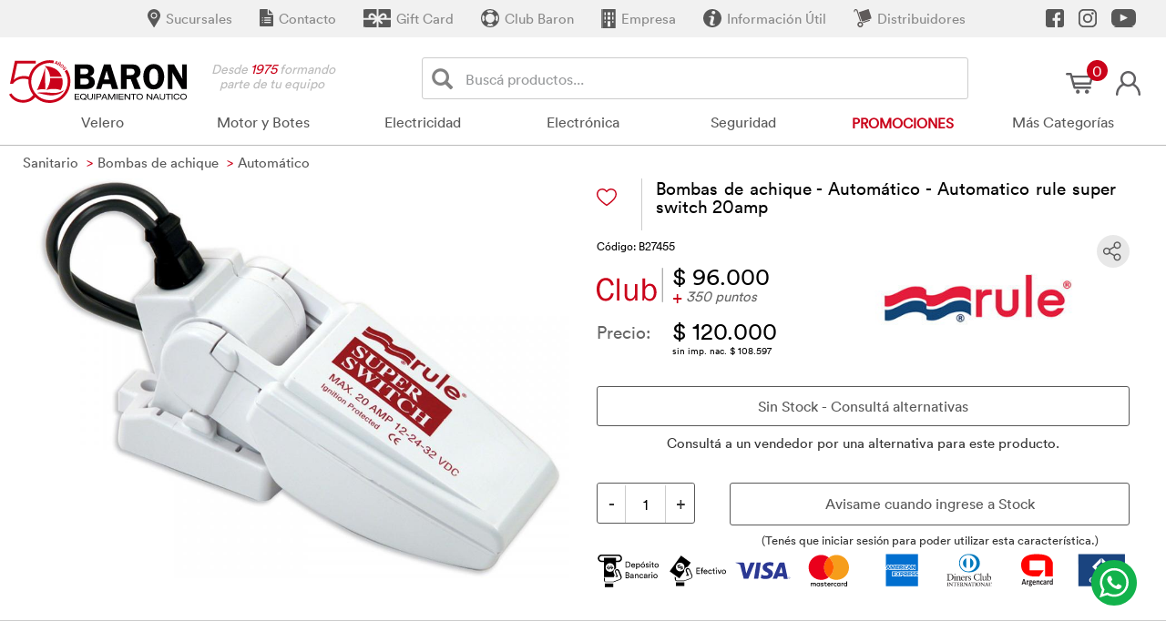

--- FILE ---
content_type: text/html; charset=UTF-8
request_url: https://www.baron.com.ar/articulo/bombas-de-achique-automatico-automatico-rule-super-switch-20amp/b27455
body_size: 24508
content:
<!DOCTYPE html>
<html lang="es" class="no-js">
<head>
	<meta charset="utf-8">
	<title>Bombas de achique - Automático - Automatico rule super switch </title>
    
    <!-- METAS FACEBOOK -->
    <meta property="fb:app_id" content="804581724672122"/>
    <meta property="og:url" content="https://www.baron.com.ar/articulo.php?code=B27455" />
    <meta property="og:type" content="og:product" />
    <meta property="og:title" content="BARON | B27455" />
    <meta property="og:description" content="Bombas de achique - Automático - Automatico rule super switch 20amp" />
    <meta property="og:site_name" content="BARON S.A." />
    <!-- <meta property="og:image" content="https://www.baron.com.ar/images/baron-logo.jpg" /> -->
    <meta property="og:image" content="https://www.baron.com.ar/articulos/B27455/B27455-G1.webp" />
		<meta property="product:mfr_part_no" content="B27455" />
    <meta property="product:sku" content="B27455" />
    <meta property="product:original_price:amount" content="120000" /> 
    <meta property="product:original_price:currency" content="ARS" /> 
    <meta property="product:pretax_price:amount" content="108597" /> 
    <meta property="product:pretax_price:currency" content="ARS" />     
    <meta property="product:price:amount" content="120000" /> 
	<meta property="product:price:currency" content="ARS" />
	<meta property="product:condition" content="new" /> 
    <meta property="product:category" content="Sanitario" /> 
	<meta property="product:availability" content="oos" /> <meta property="product:brand" content="ITT RULE" />    <meta property="og:locale" content="es_LA" />
	<!-- FIN METAS FACEBOOK -->
    
	<meta name="keywords" content="sanitario, bombas de achique, automático, bombas, achique,  baron, equipamiento, náutico" />
	<meta name="description" content="Compralo en Baron a $96.000 + puntos. Encuentra más productos en Sanitario > Bombas de achique > Automático" />
    <link rel="shortcut icon" href="https://www.baron.com.ar/favicon.ico">
    <link rel="apple-touch-icon" sizes="57x57" href="https://www.baron.com.ar/apple-icon-57x57.png">
    <link rel="apple-touch-icon" sizes="60x60" href="https://www.baron.com.ar/apple-icon-60x60.png">
    <link rel="apple-touch-icon" sizes="72x72" href="https://www.baron.com.ar/apple-icon-72x72.png">
    <link rel="apple-touch-icon" sizes="76x76" href="https://www.baron.com.ar/apple-icon-76x76.png">
    <link rel="apple-touch-icon" sizes="114x114" href="https://www.baron.com.ar/apple-icon-114x114.png">
    <link rel="apple-touch-icon" sizes="120x120" href="https://www.baron.com.ar/apple-icon-120x120.png">
    <link rel="apple-touch-icon" sizes="144x144" href="https://www.baron.com.ar/apple-icon-144x144.png">
    <link rel="apple-touch-icon" sizes="152x152" href="https://www.baron.com.ar/apple-icon-152x152.png">
    <link rel="apple-touch-icon" sizes="180x180" href="https://www.baron.com.ar/apple-icon-180x180.png">
    <link rel="icon" type="image/png" sizes="192x192"  href="https://www.baron.com.ar/android-icon-192x192.png">
    <link rel="icon" type="image/png" sizes="32x32" href="https://www.baron.com.ar/favicon-32x32.png">
    <link rel="icon" type="image/png" sizes="96x96" href="https://www.baron.com.ar/favicon-96x96.png">
    <link rel="icon" type="image/png" sizes="16x16" href="https://www.baron.com.ar/favicon-16x16.png">
    <link rel="manifest" href="https://www.baron.com.ar/manifest.json">
    <meta name="msapplication-TileColor" content="#ca031a">
    <meta name="msapplication-TileImage" content="https://www.baron.com.ar/ms-icon-144x144.png">
    <meta name="theme-color" content="#ca031a">

	<link rel="canonical" href="https://www.baron.com.ar/articulo/bombas-de-achique-automatico-automatico-rule-super-switch-20amp/b27455">
    <meta http-equiv="Cache-control" content="public">
    <meta http-equiv="X-UA-Compatible" content="IE=edge">
	<meta name="viewport" content="width=device-width, initial-scale=1">

	<!-- FIN LINEAS OBLIGADAS -->
        	 <link rel="stylesheet" href="https://www.baron.com.ar/css/styles.min.css?ver=3.36" type="text/css"/>
    
<style>
/*@media (min-width: 992px) {
    .item.active-next {
        display: block;
    }
}

.carousel-inner > .item.active,
.carousel-inner > .item.active-next {
  opacity: 1;
  transition: all 0.3s ease;
}

.carousel-control.left,
.carousel-control.right {
    background-image: initial;
}

.carousel-inner > .item.active {
  transform: translate3d(0,0,0);
}
.carousel-inner > .item.active.col-md-pull-4,
.carousel-inner > .item.active.col-md-pull-8 {
  left:initial;
}
*/
#slider2 {
	position: relative;
	margin: 0 14px;
	max-width: 522px;
}

#slider2 img {
	width:73px !important;
	height:55px;
	cursor:pointer;
}

/* =transition */

.mfp-ready .mfp-figure {
  opacity: 0;
}

.mfp-zoom-in {
  /* start state */
  /* animate in */
  /* animate out */
}
.mfp-zoom-in .mfp-figure, .mfp-zoom-in .mfp-iframe-holder .mfp-iframe-scaler{
    opacity: 0;
    -webkit-transition: all 0.3s ease-out;
    transition: all 0.3s ease-out;
    -webkit-transform: scale(0.95);
    -ms-transform: scale(0.95);
    transform: scale(0.95);
}
.mfp-zoom-in.mfp-bg,
.mfp-zoom-in .mfp-preloader {
  opacity: 0;
  -webkit-transition: all 0.3s ease-out;
  transition: all 0.3s ease-out;
}
.mfp-zoom-in.mfp-image-loaded .mfp-figure, .mfp-zoom-in.mfp-ready .mfp-iframe-holder .mfp-iframe-scaler{
    opacity: 1;
    -webkit-transform: scale(1);
    -ms-transform: scale(1);
    transform: scale(1);
}
.mfp-zoom-in.mfp-ready.mfp-bg,
.mfp-zoom-in.mfp-ready .mfp-preloader {
    opacity: 0.8;
}
.mfp-zoom-in.mfp-removing .mfp-figure, .mfp-zoom-in.mfp-removing .mfp-iframe-holder .mfp-iframe-scaler{
    -webkit-transform: scale(0.95);
    -ms-transform: scale(0.95);
    transform: scale(0.95);
    opacity: 0;
}
.mfp-zoom-in.mfp-removing.mfp-bg,
.mfp-zoom-in.mfp-removing .mfp-preloader {
    opacity: 0;
}
.mfp-iframe-scaler{ overflow: visible; /*so the close button is shown*/}
.mfp-zoom-out-cur { cursor: auto; }
.mfp-zoom-out-cur .mfp-image-holder .mfp-close { cursor: pointer; }

.toggle_tst {
	padding: 3px;
	height: 36px;
	border-radius: 36px;
	border: solid thin #e8e8e8;
	position: absolute;
	right: 0;
	padding-right: 35px;
}

/* Chrome, Safari, Edge, Opera */
#formCargarCP input::-webkit-outer-spin-button, #formCargarCP input::-webkit-inner-spin-button {
  -webkit-appearance: none;
  margin: 0;
}

/* Firefox */
#formCargarCP input[type=number] {
  -moz-appearance: textfield;
  width: 70px;
}
</style>
        <script type="application/ld+json">
{
"@context": "https://schema.org",
"@type": "WebSite",
"url": "https://www.baron.com.ar/",
"potentialAction": {
"@type": "SearchAction",
"target": "https://www.baron.com.ar/buscar/{termino}",
"query-input": "required name=termino"
}
}
</script>
<script type="application/ld+json">
{
"@context": "https://schema.org",
"@type" : "Organization",
"name" : "Baron S.A.",
"logo" : "https://www.baron.com.ar/images/baron-logo.jpg",
"url" : "https://www.baron.com.ar/",
"address": [{
"@type": "PostalAddress",
"addressLocality": "San Fernando", 
"addressRegion": "Buenos Aires", 
"addressCountry": "AR", 
"postalCode": "B1646DSC",
"streetAddress": "Av. Libertador 1898"
}],
"contactPoint" : [{
"@type" : "ContactPoint",
"telephone" : "+54-11-4580-5555",
"hoursAvailable": [
"Mo-Fri 09:00-18:30", 
"Sa 9:30-13:30"
],
"contactType" : "customer service"
}],
"email" : "web@baron.com.ar",
"sameAs" : [ "https://www.facebook.com/BaronNautica",
		   "https://www.youtube.com/user/BaronNautica"]
}
</script>
<!-- Google Tag Manager -->
<script>(function(w,d,s,l,i){w[l]=w[l]||[];w[l].push({'gtm.start':
new Date().getTime(),event:'gtm.js'});var f=d.getElementsByTagName(s)[0],
j=d.createElement(s),dl=l!='dataLayer'?'&l='+l:'';j.async=true;j.src=
'https://www.googletagmanager.com/gtm.js?id='+i+dl;f.parentNode.insertBefore(j,f);
})(window,document,'script','dataLayer','GTM-KRG2GQ62');</script>
<!-- End Google Tag Manager -->

<script src="https://accounts.google.com/gsi/client" async defer></script>
<div id="g_id_onload" data-client_id="664007324949-m18uvv3evvvajl2j1fml54d02ltr8723.apps.googleusercontent.com" data-callback="handleCredentialResponse"></div>
</head>
<body>
<!-- Google Tag Manager (noscript) -->
<noscript><iframe src="https://www.googletagmanager.com/ns.html?id=GTM-KRG2GQ62" height="0" width="0" style="display:none;visibility:hidden"></iframe></noscript>
<!-- End Google Tag Manager (noscript) -->
<!--inicio google login -->
<script>
function externalLogin(id_token, plataforma) {
	//parte nueva
	$('#asociar_token').val(id_token);
	$('#asociar_plataforma').val(plataforma);
	var xhr=new XMLHttpRequest();
	xhr.open('POST', 'https://www.baron.com.ar/php/_tokensignin.php');
	xhr.setRequestHeader('Content-Type', 'application/x-www-form-urlencoded');
	xhr.onload=function() {
		//console.log('Signed! ' + xhr.responseText);
		if (xhr.responseText.length>0) {
			//console.log('*'+xhr.responseText+'*');
			if (xhr.responseText=='asociar') {	
				$.magnificPopup.close(); //cierro el de login
				$.magnificPopup.open({
				items: {
					src: '#asociar_login'},
					type: 'inline',
			callbacks: {
				close: function () {
					location.reload();
				}
			}
		}, 0);
			} else {
				$('#modal_generico').html( xhr.responseText );
				mostrar_modal(); 
			}
		} else {
			location.reload();
		}
	};
	xhr.send('idtoken=' + id_token + "&plataforma=" + plataforma);
	//fin parte nueva
	$.magnificPopup.close();
}
	globalThis.handleCredentialResponse = (response) => {
		externalLogin(response.credential, 'google');
	}
	</script>
<!--fin google login -->
<div id="fb-root"></div>
<script>
<!--inicio facebook login -->
window.fbAsyncInit = function() {
FB.init({
  appId      : '804581724672122',
  cookie     : true,
  xfbml      : true,
  version    : 'v17.0'
});
FB.AppEvents.logPageView();   
};

(function(d, s, id){
 var js, fjs = d.getElementsByTagName(s)[0];
 if (d.getElementById(id)) {return;}
 js = d.createElement(s); js.id = id;
 js.src = "https://connect.facebook.net/en_US/sdk.js#xfbml=1&version=v3.0";
 fjs.parentNode.insertBefore(js, fjs);
}(document, 'script', 'facebook-jssdk'));
  // This is called with the results from from FB.getLoginStatus().
  function statusChangeCallback(response) {
    if (response.status === 'connected') {
		externalLogin(response.authResponse.accessToken, 'facebook');
    } else {
		console.log(response);
	}
  }

  // This function is called when someone finishes with the Login Button.
  function checkLoginState() {
    FB.getLoginStatus(function(response) {
      statusChangeCallback(response);
    });
  }

   /* FB.getLoginStatus(function(response) {
      statusChangeCallback(response);
    });*/
<!--fin facebook login -->

<!-- twitter share -->
window.twttr = (function(d, s, id) {
  var js, fjs = d.getElementsByTagName(s)[0],
    t = window.twttr || {};
  if (d.getElementById(id)) return t;
  js = d.createElement(s);
  js.id = id;
  js.src = "https://platform.twitter.com/widgets.js";
  fjs.parentNode.insertBefore(js, fjs);

  t._e = [];
  t.ready = function(f) {
    t._e.push(f);
  };

  return t;
}(document, "script", "twitter-wjs"));
<!-- fin twitter share -->
</script>
<div class="franja_redes">
	<div class="container">
    	<a class="red_franja_redes" href="https://www.youtube.com/user/BaronNautica" target="_blank" rel="noopener noreferrer">
        	<div class="icono_franja_redes icono_youtube youtube_barra"></div>
        </a>
    	<a class="red_franja_redes" href="https://www.instagram.com/baronnautica/" target="_blank" rel="noopener noreferrer">
        	<div class="icono_franja_redes icono_instagram instagram_barra"></div>
        </a>
    	<a class="red_franja_redes" href="https://www.facebook.com/BaronNautica/" target="_blank" rel="noopener noreferrer">
        	<div class="icono_franja_redes icono_facebook facebook_barra"></div>
        </a>
		<a class="item_franja_redes" href="https://www.baron.com.ar/contact-dealer">
        	<div class="icono_franja_redes icono_distribuidores distribuidores_barra"></div>
            <div class="texto_franja_redes">Distribuidores</div>
        </a>
		<a class="item_franja_redes" href="https://www.baron.com.ar/informacion">
        	<div class="icono_franja_redes icono_informacion informacion_barra"></div>
            <div class="texto_franja_redes">Información Útil</div>
        </a>
    	<a class="item_franja_redes" href="https://www.baron.com.ar/empresa">
        	<div class="icono_franja_redes icono_empresa empresa_barra"></div>
            <div class="texto_franja_redes">Empresa</div>
        </a>
    	        <a class="item_franja_redes" href="https://www.baron.com.ar/clubbaron/index.php">
        	<div class="icono_franja_redes icono_club_baron club_baron_barra"></div>
            <div class="texto_franja_redes">Club Baron</div>
        </a>
    	<a class="item_franja_redes" href="https://www.baron.com.ar/listado/e-voucher/gift-card/003/003001">
        	<div class="icono_franja_redes icono_giftcard giftcard_barra"></div>
            <div class="texto_franja_redes">Gift Card</div>
        </a>
    	<a class="item_franja_redes" href="https://www.baron.com.ar/contacto" >
        	<div class="icono_franja_redes icono_contacto contacto_barra"></div>
            <div class="texto_franja_redes">Contacto</div>
        </a>
		    	<a class="item_franja_redes" href="https://www.baron.com.ar/sucursales">
        	<div class="icono_franja_redes icono_sucursales sucursales_barra"></div>
            <div class="texto_franja_redes">Sucursales</div>
         </a>
	</div>
</div>
    <div class="col-lg-12 col-md-12 col-sm-12 col-xs-12" style="padding-right: 0px; padding-left: 0px;">
<div id="pushobj">
<div id="modal_generico" class="white-popup mfp-hide mfp-fade"></div>
<div id="carrito_flotante" style="display:none;"></div>
        <header>
    <div class="myHeader">
        <div class="col-xs-2 col-md-3 col-lg-2">
            <a href="https://www.baron.com.ar"><div class="baron-logo"></div></a>
        </div>
        <div class="hidden-xs hidden-sm hidden-md col-lg-1 frase_desde">
            Desde <span class="anioDesde">1975</span> formando<br>&nbsp&nbsp&nbspparte de tu equipo
        </div>
        <div class="hidden-xs hidden-sm col-md-2 col-lg-2 carrito_cuenta">
            <div class="icono_logeo">
                            <a href="#modal_login" class="popup-modal-login">
                <div class="icono_login" title="Iniciar Sesión y Crear Cuenta"></div>
                </a>
                        </div><a href="https://www.baron.com.ar/cart">
                <div id="ic_carrito" class="icono_carrito items">
                    <div class="cantItems">0</div>                    <div id="carrito_fijo" style="display:none;">
                        <div id="items_carrito"><br/><br/><br/>Cargando ...</div>
                    </div>
                </div>
            </a>
        </div>
        <div class="col-xs-8 col-md-7 col-lg-6 buscador">
                        <button type="button" data-toggle="modal" data-target="#modalCelBuscador" class="navbar-btn solo_celu"><span class="glyphicon glyphicon-search" aria-hidden="true" ></span><div style="margin-top: -22px;padding-left: 49px;">Buscá productos...</div></button>
            <span id="nWeb" class="solo_celu">NAUTICA</span>            <form id="buscador" method="get" action="https://www.baron.com.ar/listado.php">
                <div id="custom-search-input" class="club_buscador">
                    <div class="input-group col-md-12">
                        <span class="input-group-btn">
                            <button class="btn btn-info btn-lg club_buscador_lupa" type="button" aria-label="Buscar">
                                <i class="glyphicon glyphicon-search"></i>
                            </button>
                        </span>
                        <input name="termino" type="text" class="form-control input-sm club_buscador_input" placeholder="Buscá productos..." id="termino" value="" aria-label="Buscador" />
                    </div>
                </div>
            </form>
        </div>
        <div class="col-xs-2 col-md-12">
        <div class="nav-container menu_home"><div class="navbar navbar-static-top" role="navigation">
			<div class="navbar-header col-xs-12">
				<button type="button" class="navbar-toggle" data-toggle="collapse" data-target=".navbar-collapse">
				<span style="float:right">
				<span class="icon-bar"></span>
				<span class="icon-bar"></span>
				<span class="icon-bar"></span>
				</span>
				</button>
			</div>
			<div class="navbar-collapse collapse fondo_gris">
				<ul class="nav navbar-nav">
				<li class="solo_celu" style="background: #f6f6f6"><a class="link_encabezado" href="https://www.baron.com.ar/accounthome"><div class="icono_login icono_celular"></div>Mi Cuenta</a></li>
				<li class="solo_celu" style="background: #f6f6f6;"><a class="link_encabezado" href="https://www.baron.com.ar/cart"><div class="icono_carrito icono_celular"><span class="cantItemsCel" style="display:none;"></span></div>Carrito</a></li><li class="solo_celu" style="background: #f6f6f6; border-bottom: 3px solid #c5c5c5;"><a class="link_encabezado" href="https://motorhomes.baron.com.ar"><div class="icono_baron icono_celular"></div>MOTORHOMES</a></li><li class="solo_celu"><a class="link_encabezado" href="https://www.baron.com.ar/productos">Productos</a></li>
				<li class="solo_celu"><a class="link_encabezado" href="https://www.baron.com.ar/sucursales">Sucursales</a></li><li class="solo_celu"><a class="link_encabezado" href="https://www.baron.com.ar/clubbaron/index.php">Club Baron</a></li><li class="solo_celu"><a class="link_encabezado" href="https://www.baron.com.ar/contacto">Contacto</a></li>
		<li class="solo_celu"><a class="link_encabezado" href="https://www.baron.com.ar/informacion">Información Útil</a></li><li class="dropdown menu-large">
			<a href="https://www.baron.com.ar/listado/velero/037" class="dropdown-toggle" data-toggle="dropdown" onclick="location.href='https://www.baron.com.ar/listado/velero/037';">Velero</a>				
			<ul class="dropdown-menu row grilaFlexible"><li><ul class="nav nav-pills"><li class="dropdown-header"><a href="https://www.baron.com.ar/listado/velero/motones-nautos/037/037049">Motones Nautos</a>
					<ul><li><a href="https://www.baron.com.ar/listado/velero/motones-nautos/d-57mm/037/037049/037049003">D=57mm</a><li></ul>
					<ul><li><a href="https://www.baron.com.ar/listado/velero/motones-nautos/d-28mm/037/037049/037049002">D=28mm</a><li></ul>
					<ul><li><a href="https://www.baron.com.ar/listado/velero/motones-nautos/d-57mm-ultra-light/037/037049/037049005">D=57mm ULTRA LIGHT</a><li></ul>
						<ul><li><a href="https://www.baron.com.ar/listado/velero/motones-nautos/037/037049"><strong><small>Ver Todos</small></strong></a></li></ul>
			</li></ul></li><li><ul class="nav nav-pills"><li class="dropdown-header"><a href="https://www.baron.com.ar/listado/velero/patin-genoa-tangon-traveller/037/037038">Patin genoa, tangon, traveller</a>
					<ul><li><a href="https://www.baron.com.ar/listado/velero/patin-genoa-tangon-traveller/riel-holt-nautos/037/037038/037038005">Riel Holt Nautos</a><li></ul>
					<ul><li><a href="https://www.baron.com.ar/listado/velero/patin-genoa-tangon-traveller/patin-fijo/037/037038/037038000">Patin fijo</a><li></ul>
					<ul><li><a href="https://www.baron.com.ar/listado/velero/patin-genoa-tangon-traveller/carros-holt-nautos-traveller/037/037038/037038006">Carros Holt Nautos Traveller</a><li></ul>
						<ul><li><a href="https://www.baron.com.ar/listado/velero/patin-genoa-tangon-traveller/037/037038"><strong><small>Ver Todos</small></strong></a></li></ul>
			</li></ul></li><li><ul class="nav nav-pills"><li class="dropdown-header"><a href="https://www.baron.com.ar/listado/velero/mordaza/037/037032">Mordaza</a>
					<ul><li><a href="https://www.baron.com.ar/listado/velero/mordaza/tipo-nuez/037/037032/037032011">Tipo Nuez</a><li></ul>
					<ul><li><a href="https://www.baron.com.ar/listado/velero/mordaza/clam-cleat/037/037032/037032000">Clam Cleat</a><li></ul>
					<ul><li><a href="https://www.baron.com.ar/listado/velero/mordaza/viadana/037/037032/037032009">Viadana</a><li></ul>
			</li></ul></li><li><ul class="nav nav-pills"><li class="dropdown-header"><a href="https://www.baron.com.ar/listado/velero/jarcia/037/037006">Jarcia</a>
					<ul><li><a href="https://www.baron.com.ar/listado/velero/jarcia/tensor-inox316-cuerpo-cerrado/037/037006/037006008">Tensor Inox316 cuerpo cerrado</a><li></ul>
					<ul><li><a href="https://www.baron.com.ar/listado/velero/jarcia/tensor-inox316-cuerpo-abierto/037/037006/037006007">Tensor Inox316 cuerpo abierto</a><li></ul>
					<ul><li><a href="https://www.baron.com.ar/listado/velero/jarcia/cable-galvanizado-flexible/037/037006/037006000">Cable galvanizado flexible</a><li></ul>
						<ul><li><a href="https://www.baron.com.ar/listado/velero/jarcia/037/037006"><strong><small>Ver Todos</small></strong></a></li></ul>
			</li></ul></li><li><ul class="nav nav-pills"><li class="dropdown-header"><a href="https://www.baron.com.ar/listado/velero/moton-harken/037/037030">Moton Harken</a>
					<ul><li><a href="https://www.baron.com.ar/listado/velero/moton-harken/d57mm/037/037030/037030004">D57mm</a><li></ul>
					<ul><li><a href="https://www.baron.com.ar/listado/velero/moton-harken/d60mm-pesado-/037/037030/037030008">D60mm (Pesado)</a><li></ul>
			</li></ul></li><li><ul class="nav nav-pills"><li class="dropdown-header"><a href="https://www.baron.com.ar/listado/velero/guardamancebo/037/037007">Guardamancebo</a>
					<ul><li><a href="https://www.baron.com.ar/listado/velero/guardamancebo/tensor/037/037007/037007003">Tensor</a><li></ul>
					<ul><li><a href="https://www.baron.com.ar/listado/velero/guardamancebo/salva-espaldas/037/037007/037007002">Salva espaldas</a><li></ul>
					<ul><li><a href="https://www.baron.com.ar/listado/velero/guardamancebo/cable-forrado/037/037007/037007000">Cable forrado</a><li></ul>
			</li></ul></li><li><ul class="nav nav-pills"><li class="dropdown-header"><a href="https://www.baron.com.ar/listado/velero/molinete-accesorio/037/037031">Molinete, accesorio</a>
					<ul><li><a href="https://www.baron.com.ar/listado/velero/molinete-accesorio/sea-winch/037/037031/037031000">Sea Winch</a><li></ul>
					<ul><li><a href="https://www.baron.com.ar/listado/velero/molinete-accesorio/nautos/037/037031/037031001">Nautos</a><li></ul>
			</li></ul></li><li><ul class="nav nav-pills"><li class="dropdown-header"><a href="https://www.baron.com.ar/listado/velero/accesorios-de-laser/037/037051">Accesorios de Laser</a>
					<ul><li><a href="https://www.baron.com.ar/listado/velero/accesorios-de-laser/nautos/037/037051/037051000">Nautos</a><li></ul>
			</li></ul></li><li><ul class="nav nav-pills"><li class="dropdown-header"><a href="https://www.baron.com.ar/listado/velero/chaveta-perno-resorte/037/037010">Chaveta, perno, resorte</a>
					<ul><li><a href="https://www.baron.com.ar/listado/velero/chaveta-perno-resorte/perno/037/037010/037010001">Perno</a><li></ul>
					<ul><li><a href="https://www.baron.com.ar/listado/velero/chaveta-perno-resorte/chaveta/037/037010/037010000">Chaveta</a><li></ul>
					<ul><li><a href="https://www.baron.com.ar/listado/velero/chaveta-perno-resorte/resorte/037/037010/037010002">Resorte</a><li></ul>
			</li></ul></li><li><ul class="nav nav-pills"><li class="dropdown-header"><a href="https://www.baron.com.ar/listado/velero/estribos-prensacables/037/037001">Estribos, prensacables</a>
					<ul><li><a href="https://www.baron.com.ar/listado/velero/estribos-prensacables/prensa-cable/037/037001/037001003">Prensa cable</a><li></ul>
					<ul><li><a href="https://www.baron.com.ar/listado/velero/estribos-prensacables/estribo/037/037001/037001001">Estribo</a><li></ul>
			</li></ul></li><li><ul class="nav nav-pills"><li class="dropdown-header"><a href="https://www.baron.com.ar/listado/velero/veleta-cataviento/037/037009">Veleta, Cataviento</a>
					<ul><li><a href="https://www.baron.com.ar/listado/velero/veleta-cataviento/veleta/037/037009/037009001">Veleta</a><li></ul>
			</li></ul></li><li><ul class="nav nav-pills"><li class="dropdown-header"><a href="https://www.baron.com.ar/listado/velero/moton-viadana/037/037045">Moton Viadana</a>
					<ul><li><a href="https://www.baron.com.ar/listado/velero/moton-viadana/d45mm-cabo-3-8-950kg-/037/037045/037045005">D45mm cabo 3/8" (950Kg)</a><li></ul>
			</li></ul></li><li><ul class="nav nav-pills"><li class="dropdown-header"><a href="https://www.baron.com.ar/listado/velero/sistema-de-mayor-nautos/037/037052">Sistema de mayor Nautos</a>
					<ul><li><a href="https://www.baron.com.ar/listado/velero/sistema-de-mayor-nautos/repuestos/037/037052/037052001">Repuestos</a><li></ul>
					<ul><li><a href="https://www.baron.com.ar/listado/velero/sistema-de-mayor-nautos/general/037/037052/037052000">General</a><li></ul>
			</li></ul></li><li><ul class="nav nav-pills"><li class="dropdown-header"><a href="https://www.baron.com.ar/listado/velero/prolongador-de-timon/037/037040">Prolongador de timon</a>
					<ul><li><a href="https://www.baron.com.ar/listado/velero/prolongador-de-timon/fijo/037/037040/037040001">Fijo</a><li></ul>
					<ul><li><a href="https://www.baron.com.ar/listado/velero/prolongador-de-timon/fijo-holt-nautos/037/037040/037040002">Fijo Holt Nautos</a><li></ul>
			</li></ul></li><li><ul class="nav nav-pills"><li class="dropdown-header"><a href="https://www.baron.com.ar/listado/velero/batten-guia-vela-salvavela/037/037003">Batten, guia vela, salvavela</a>
					<ul><li><a href="https://www.baron.com.ar/listado/velero/batten-guia-vela-salvavela/batten/037/037003/037003000">Batten</a><li></ul>
			</li></ul></li><li><ul class="nav nav-pills"><li class="dropdown-header"><a href="https://www.baron.com.ar/listado/velero/garrucho-traba/037/037020">Garrucho, traba</a>
					<ul><li><a href="https://www.baron.com.ar/listado/velero/garrucho-traba/garrucho/037/037020/037020000">Garrucho</a><li></ul>
					<ul><li><a href="https://www.baron.com.ar/listado/velero/garrucho-traba/traba/037/037020/037020001">Traba</a><li></ul>
			</li></ul></li><li><ul class="nav nav-pills"><li class="dropdown-header"><a href="https://www.baron.com.ar/listado/velero/herraje-de-timon/037/037022">Herraje de timon</a>
					<ul><li><a href="https://www.baron.com.ar/listado/velero/herraje-de-timon/general/037/037022/037022000">General</a><li></ul>
			</li></ul></li><li><ul class="nav nav-pills"><li class="dropdown-header"><a href="https://www.baron.com.ar/listado/velero/automatico/037/037000">Automatico</a>
					<ul><li><a href="https://www.baron.com.ar/listado/velero/automatico/inoxidable/037/037000/037000002">Inoxidable</a><li></ul>
			</li></ul></li><li><ul class="nav nav-pills"><li class="dropdown-header"><a href="https://www.baron.com.ar/listado/velero/manija-de-molinete/037/037027">Manija de molinete</a>
					<ul><li><a href="https://www.baron.com.ar/listado/velero/manija-de-molinete/five-oceans/037/037027/037027000">Five Oceans</a><li></ul>
					<ul><li><a href="https://www.baron.com.ar/listado/velero/manija-de-molinete/nautos/037/037027/037027001">Nautos</a><li></ul>
			</li></ul></li><li><ul class="nav nav-pills"><li class="dropdown-header"><a href="https://www.baron.com.ar/listado/velero/desvio/037/037011">Desvio</a>
					<ul><li><a href="https://www.baron.com.ar/listado/velero/desvio/nautos/037/037011/037011003">Nautos</a><li></ul>
			</li></ul></li></ul></li><li class="dropdown menu-large">
			<a href="https://www.baron.com.ar/listado/motor-y-botes/020" class="dropdown-toggle" data-toggle="dropdown" onclick="location.href='https://www.baron.com.ar/listado/motor-y-botes/020';">Motor y Botes</a>				
			<ul class="dropdown-menu row grilaFlexible"><li><ul class="nav nav-pills"><li class="dropdown-header"><a href="https://www.baron.com.ar/listado/electricidad/bateria/024/024001">Batería</a>
					<ul><li><a href="https://www.baron.com.ar/listado/electricidad/bateria/bateria/024/024001/024001000">Batería</a><li></ul>
			</li></ul></li><li><ul class="nav nav-pills"><li class="dropdown-header"><a href="https://www.baron.com.ar/listado/motor-y-botes/instrumento/020/020019">Instrumento</a>
					<ul><li><a href="https://www.baron.com.ar/listado/motor-y-botes/instrumento/faria/020/020019/020019000">Faria</a><li></ul>
					<ul><li><a href="https://www.baron.com.ar/listado/motor-y-botes/instrumento/kus/020/020019/020019004">Kus</a><li></ul>
					<ul><li><a href="https://www.baron.com.ar/listado/motor-y-botes/instrumento/marine-gauges/020/020019/020019002">Marine Gauges</a><li></ul>
						<ul><li><a href="https://www.baron.com.ar/listado/motor-y-botes/instrumento/020/020019"><strong><small>Ver Todos</small></strong></a></li></ul>
			</li></ul></li><li><ul class="nav nav-pills"><li class="dropdown-header"><a href="https://www.baron.com.ar/listado/motor-y-botes/sistema-de-combustible/020/020022">Sistema de combustible</a>
					<ul><li><a href="https://www.baron.com.ar/listado/motor-y-botes/sistema-de-combustible/tapa-de-tanque/020/020022/020022005">Tapa de tanque</a><li></ul>
					<ul><li><a href="https://www.baron.com.ar/listado/motor-y-botes/sistema-de-combustible/manguera/020/020022/020022003">Manguera</a><li></ul>
					<ul><li><a href="https://www.baron.com.ar/listado/motor-y-botes/sistema-de-combustible/conector/020/020022/020022000">Conector</a><li></ul>
						<ul><li><a href="https://www.baron.com.ar/listado/motor-y-botes/sistema-de-combustible/020/020022"><strong><small>Ver Todos</small></strong></a></li></ul>
			</li></ul></li><li><ul class="nav nav-pills"><li class="dropdown-header"><a href="https://www.baron.com.ar/listado/motor-y-botes/botes-five-oceans/020/020031">Botes Five Oceans</a>
					<ul><li><a href="https://www.baron.com.ar/listado/motor-y-botes/botes-five-oceans/repuestos-y-accesorios/020/020031/020031003">Repuestos y Accesorios</a><li></ul>
			</li></ul></li><li><ul class="nav nav-pills"><li class="dropdown-header"><a href="https://www.baron.com.ar/listado/motor-y-botes/comandos/020/020009">Comandos</a>
					<ul><li><a href="https://www.baron.com.ar/listado/motor-y-botes/comandos/veromarina/020/020009/020009003">Veromarina</a><li></ul>
					<ul><li><a href="https://www.baron.com.ar/listado/motor-y-botes/comandos/ultraflex/020/020009/020009001">Ultraflex</a><li></ul>
					<ul><li><a href="https://www.baron.com.ar/listado/motor-y-botes/comandos/morse/020/020009/020009000">Morse</a><li></ul>
						<ul><li><a href="https://www.baron.com.ar/listado/motor-y-botes/comandos/020/020009"><strong><small>Ver Todos</small></strong></a></li></ul>
			</li></ul></li><li><ul class="nav nav-pills"><li class="dropdown-header"><a href="https://www.baron.com.ar/listado/motor-y-botes/tanque-combustible-y-bidon/020/020004">Tanque combustible y bidón</a>
					<ul><li><a href="https://www.baron.com.ar/listado/motor-y-botes/tanque-combustible-y-bidon/tanque/020/020004/020004001">Tanque</a><li></ul>
					<ul><li><a href="https://www.baron.com.ar/listado/motor-y-botes/tanque-combustible-y-bidon/bidon/020/020004/020004000">Bidon</a><li></ul>
			</li></ul></li><li><ul class="nav nav-pills"><li class="dropdown-header"><a href="https://www.baron.com.ar/listado/motor-y-botes/flaps/020/020014">Flaps</a>
					<ul><li><a href="https://www.baron.com.ar/listado/motor-y-botes/flaps/lenco/020/020014/020014004">Lenco</a><li></ul>
					<ul><li><a href="https://www.baron.com.ar/listado/motor-y-botes/flaps/bennett/020/020014/020014000">Bennett</a><li></ul>
			</li></ul></li><li><ul class="nav nav-pills"><li class="dropdown-header"><a href="https://www.baron.com.ar/listado/motor-y-botes/aceite/020/020000">Aceite</a>
					<ul><li><a href="https://www.baron.com.ar/listado/motor-y-botes/aceite/fuera-de-borda/020/020000/020000000">Fuera de borda</a><li></ul>
			</li></ul></li><li><ul class="nav nav-pills"><li class="dropdown-header"><a href="https://www.baron.com.ar/listado/motor-y-botes/bow-stern-thruster/020/020003">Bow & Stern Thruster</a>
					<ul><li><a href="https://www.baron.com.ar/listado/motor-y-botes/bow-stern-thruster/craftsman/020/020003/020003002">Craftsman</a><li></ul>
					<ul><li><a href="https://www.baron.com.ar/listado/motor-y-botes/bow-stern-thruster/max-power/020/020003/020003000">Max Power</a><li></ul>
			</li></ul></li><li><ul class="nav nav-pills"><li class="dropdown-header"><a href="https://www.baron.com.ar/listado/motor-y-botes/direccion-a-cable/020/020011">Dirección a cable</a>
					<ul><li><a href="https://www.baron.com.ar/listado/motor-y-botes/direccion-a-cable/nacional/020/020011/020011000">Nacional</a><li></ul>
					<ul><li><a href="https://www.baron.com.ar/listado/motor-y-botes/direccion-a-cable/pasa-cable/020/020011/020011001">Pasa cable</a><li></ul>
			</li></ul></li><li><ul class="nav nav-pills"><li class="dropdown-header"><a href="https://www.baron.com.ar/listado/motor-y-botes/soporte-fuera-de-borda/020/020026">Soporte fuera de borda</a>
					<ul><li><a href="https://www.baron.com.ar/listado/motor-y-botes/soporte-fuera-de-borda/movil/020/020026/020026000">Móvil</a><li></ul>
					<ul><li><a href="https://www.baron.com.ar/listado/motor-y-botes/soporte-fuera-de-borda/accesorio-motor-fuera-de-borda/020/020026/020026002">Accesorio motor fuera de borda</a><li></ul>
			</li></ul></li><li><ul class="nav nav-pills"><li class="dropdown-header"><a href="https://www.baron.com.ar/listado/motor-y-botes/rueda-de-timon-volante/020/020024">Rueda de timón, volante</a>
					<ul><li><a href="https://www.baron.com.ar/listado/motor-y-botes/rueda-de-timon-volante/rueda-de-timon-inoxidable/020/020024/020024000">Rueda de timón inoxidable</a><li></ul>
					<ul><li><a href="https://www.baron.com.ar/listado/motor-y-botes/rueda-de-timon-volante/volante/020/020024/020024001">Volante</a><li></ul>
			</li></ul></li><li><ul class="nav nav-pills"><li class="dropdown-header"><a href="https://www.baron.com.ar/listado/motor-y-botes/malacate-electrico-12v/020/020032">Malacate Eléctrico 12v</a>
					<ul><li><a href="https://www.baron.com.ar/listado/motor-y-botes/malacate-electrico-12v/five-oceans/020/020032/020032000">Five Oceans</a><li></ul>
			</li></ul></li><li><ul class="nav nav-pills"><li class="dropdown-header"><a href="https://www.baron.com.ar/listado/motor-y-botes/aditivo/020/020002">Aditivo</a>
					<ul><li><a href="https://www.baron.com.ar/listado/motor-y-botes/aditivo/motores-diesel/020/020002/020002001">Motores Diesel</a><li></ul>
					<ul><li><a href="https://www.baron.com.ar/listado/motor-y-botes/aditivo/motores-nafta/020/020002/020002002">Motores Nafta</a><li></ul>
			</li></ul></li><li><ul class="nav nav-pills"><li class="dropdown-header"><a href="https://www.baron.com.ar/listado/motor-y-botes/bomba-extractora-de-aceite/020/020006">Bomba extractora de aceite</a>
					<ul><li><a href="https://www.baron.com.ar/listado/motor-y-botes/bomba-extractora-de-aceite/manual/020/020006/020006001">Manual</a><li></ul>
					<ul><li><a href="https://www.baron.com.ar/listado/motor-y-botes/bomba-extractora-de-aceite/electrica/020/020006/020006000">Eléctrica</a><li></ul>
			</li></ul></li><li><ul class="nav nav-pills"><li class="dropdown-header"><a href="https://www.baron.com.ar/listado/motor-y-botes/direccion-hidraulica/020/020012">Dirección hidráulica</a>
					<ul><li><a href="https://www.baron.com.ar/listado/motor-y-botes/direccion-hidraulica/nacional/020/020012/020012001">Nacional</a><li></ul>
					<ul><li><a href="https://www.baron.com.ar/listado/motor-y-botes/direccion-hidraulica/importada/020/020012/020012000">Importada</a><li></ul>
			</li></ul></li><li><ul class="nav nav-pills"><li class="dropdown-header"><a href="https://www.baron.com.ar/listado/motor-y-botes/bocinas/020/020005">Bocinas</a>
					<ul><li><a href="https://www.baron.com.ar/listado/motor-y-botes/bocinas/electrica/020/020005/020005001">Eléctrica</a><li></ul>
					<ul><li><a href="https://www.baron.com.ar/listado/motor-y-botes/bocinas/a-aire/020/020005/020005002">A aire</a><li></ul>
			</li></ul></li><li><ul class="nav nav-pills"><li class="dropdown-header"><a href="https://www.baron.com.ar/listado/motor-y-botes/aislante-acustico/020/020001">Aislante acústico</a>
					<ul><li><a href="https://www.baron.com.ar/listado/motor-y-botes/aislante-acustico/plancha/020/020001/020001000">Plancha</a><li></ul>
					<ul><li><a href="https://www.baron.com.ar/listado/motor-y-botes/aislante-acustico/accesorios/020/020001/020001001">Accesorios</a><li></ul>
			</li></ul></li><li><ul class="nav nav-pills"><li class="dropdown-header"><a href="https://www.baron.com.ar/listado/motor-y-botes/tapones-de-drenaje/020/020027">Tapones de drenaje</a>
					<ul><li><a href="https://www.baron.com.ar/listado/motor-y-botes/tapones-de-drenaje/de-embutir/020/020027/020027000">De embutir</a><li></ul>
					<ul><li><a href="https://www.baron.com.ar/listado/motor-y-botes/tapones-de-drenaje/expandible-de-goma/020/020027/020027001">Expandible de goma</a><li></ul>
			</li></ul></li><li><ul class="nav nav-pills"><li class="dropdown-header"><a href="https://www.baron.com.ar/listado/motor-y-botes/filtro-de-combustible/020/020017">Filtro de combustible</a>
					<ul><li><a href="https://www.baron.com.ar/listado/motor-y-botes/filtro-de-combustible/para-fuera-de-borda/020/020017/020017000">Para fuera de borda</a><li></ul>
					<ul><li><a href="https://www.baron.com.ar/listado/motor-y-botes/filtro-de-combustible/para-motor-interno/020/020017/020017001">Para motor interno</a><li></ul>
			</li></ul></li></ul></li><li class="dropdown menu-large">
			<a href="https://www.baron.com.ar/listado/electricidad/024" class="dropdown-toggle" data-toggle="dropdown" onclick="location.href='https://www.baron.com.ar/listado/electricidad/024';">Electricidad</a>				
			<ul class="dropdown-menu row grilaFlexible"><li><ul class="nav nav-pills"><li class="dropdown-header"><a href="https://www.baron.com.ar/listado/electricidad/tablero-switch-llave/024/024023">Tablero, switch, llave</a>
					<ul><li><a href="https://www.baron.com.ar/listado/electricidad/tablero-switch-llave/switch-llave/024/024023/024023002">Switch, llave</a><li></ul>
					<ul><li><a href="https://www.baron.com.ar/listado/electricidad/tablero-switch-llave/tablero/024/024023/024023000">Tablero</a><li></ul>
					<ul><li><a href="https://www.baron.com.ar/listado/electricidad/tablero-switch-llave/accesorio/024/024023/024023001">Accesorio</a><li></ul>
						<ul><li><a href="https://www.baron.com.ar/listado/electricidad/tablero-switch-llave/024/024023"><strong><small>Ver Todos</small></strong></a></li></ul>
			</li></ul></li><li><ul class="nav nav-pills"><li class="dropdown-header"><a href="https://www.baron.com.ar/listado/electricidad/bateria/024/024001">Batería</a>
					<ul><li><a href="https://www.baron.com.ar/listado/electricidad/bateria/llave-de-corte/024/024001/024001002">Llave de corte</a><li></ul>
					<ul><li><a href="https://www.baron.com.ar/listado/electricidad/bateria/bateria/024/024001/024001000">Batería</a><li></ul>
					<ul><li><a href="https://www.baron.com.ar/listado/electricidad/bateria/caja-porta-bateria-y-fijacion/024/024001/024001001">Caja porta bateria y fijacion</a><li></ul>
						<ul><li><a href="https://www.baron.com.ar/listado/electricidad/bateria/024/024001"><strong><small>Ver Todos</small></strong></a></li></ul>
			</li></ul></li><li><ul class="nav nav-pills"><li class="dropdown-header"><a href="https://www.baron.com.ar/listado/sanitario/bombas-de-achique/022/022005">Bombas de achique</a>
					<ul><li><a href="https://www.baron.com.ar/listado/sanitario/bombas-de-achique/electrica/022/022005/022005000">Eléctrica</a><li></ul>
					<ul><li><a href="https://www.baron.com.ar/listado/sanitario/bombas-de-achique/automatico/022/022005/022005004">Automático</a><li></ul>
					<ul><li><a href="https://www.baron.com.ar/listado/sanitario/bombas-de-achique/manguera-nacional/022/022005/022005003">Manguera Nacional</a><li></ul>
					<ul><li><a href="https://www.baron.com.ar/listado/sanitario/bombas-de-achique/manguera-trident/022/022005/022005002">Manguera Trident</a><li></ul>
			</li></ul></li><li><ul class="nav nav-pills"><li class="dropdown-header"><a href="https://www.baron.com.ar/listado/electricidad/plafon/024/024020">Plafón</a>
					<ul><li><a href="https://www.baron.com.ar/listado/electricidad/plafon/five-oceans-con-led/024/024020/024020003">Five Oceans con LED</a><li></ul>
					<ul><li><a href="https://www.baron.com.ar/listado/electricidad/plafon/luz-de-cortesia-led/024/024020/024020004">Luz de cortesía LED</a><li></ul>
					<ul><li><a href="https://www.baron.com.ar/listado/electricidad/plafon/leds-bajo-consumo-/024/024020/024020002">Leds (bajo consumo)</a><li></ul>
					<ul><li><a href="https://www.baron.com.ar/listado/electricidad/plafon/five-oceans-sumergible/024/024020/024020006">Five Oceans Sumergible</a><li></ul>
			</li></ul></li><li><ul class="nav nav-pills"><li class="dropdown-header"><a href="https://www.baron.com.ar/listado/fondeo-y-amarra/cabrestante/025/025006">Cabrestante</a>
					<ul><li><a href="https://www.baron.com.ar/listado/fondeo-y-amarra/cabrestante/accesorio/025/025006/025006011">Accesorio</a><li></ul>
			</li></ul></li><li><ul class="nav nav-pills"><li class="dropdown-header"><a href="https://www.baron.com.ar/listado/electricidad/luz-de-fondeo-360-/024/024000">Luz de fondeo (360º)</a>
					<ul><li><a href="https://www.baron.com.ar/listado/electricidad/luz-de-fondeo-360-/led-bajo-consumo-/024/024000/024000005">LED (Bajo consumo)</a><li></ul>
					<ul><li><a href="https://www.baron.com.ar/listado/electricidad/luz-de-fondeo-360-/asta/024/024000/024000000">Asta</a><li></ul>
					<ul><li><a href="https://www.baron.com.ar/listado/electricidad/luz-de-fondeo-360-/tulipas-de-repuesto/024/024000/024000002">Tulipas de repuesto</a><li></ul>
					<ul><li><a href="https://www.baron.com.ar/listado/electricidad/luz-de-fondeo-360-/enchufe/024/024000/024000001">Enchufe</a><li></ul>
			</li></ul></li><li><ul class="nav nav-pills"><li class="dropdown-header"><a href="https://www.baron.com.ar/listado/electricidad/enchufe-toma-12v-24v-/024/024007">Enchufe - Toma (12V-24V)</a>
					<ul><li><a href="https://www.baron.com.ar/listado/electricidad/enchufe-toma-12v-24v-/five-oceans/024/024007/024007000">Five Oceans</a><li></ul>
					<ul><li><a href="https://www.baron.com.ar/listado/electricidad/enchufe-toma-12v-24v-/relay/024/024007/024007004">Relay</a><li></ul>
			</li></ul></li><li><ul class="nav nav-pills"><li class="dropdown-header"><a href="https://www.baron.com.ar/listado/electricidad/enchufe-y-cable-220v-/024/024005">Enchufe y cable (220V)</a>
					<ul><li><a href="https://www.baron.com.ar/listado/electricidad/enchufe-y-cable-220v-/steck/024/024005/024005002">Steck</a><li></ul>
					<ul><li><a href="https://www.baron.com.ar/listado/electricidad/enchufe-y-cable-220v-/hubell/024/024005/024005001">Hubell</a><li></ul>
					<ul><li><a href="https://www.baron.com.ar/listado/electricidad/enchufe-y-cable-220v-/marinco/024/024005/024005000">Marinco</a><li></ul>
			</li></ul></li><li><ul class="nav nav-pills"><li class="dropdown-header"><a href="https://www.baron.com.ar/listado/electricidad/luz-de-banda/024/024013">Luz de banda</a>
					<ul><li><a href="https://www.baron.com.ar/listado/electricidad/luz-de-banda/led-bajo-consumo-/024/024013/024013001">LED (Bajo consumo)</a><li></ul>
					<ul><li><a href="https://www.baron.com.ar/listado/electricidad/luz-de-banda/lampara-incandescente/024/024013/024013000">Lámpara incandescente</a><li></ul>
			</li></ul></li><li><ul class="nav nav-pills"><li class="dropdown-header"><a href="https://www.baron.com.ar/listado/electricidad/faro-buscahuellas/024/024008">Faro, buscahuellas</a>
					<ul><li><a href="https://www.baron.com.ar/listado/electricidad/faro-buscahuellas/fijo/024/024008/024008002">Fijo</a><li></ul>
					<ul><li><a href="https://www.baron.com.ar/listado/electricidad/faro-buscahuellas/movil/024/024008/024008003">Movil</a><li></ul>
					<ul><li><a href="https://www.baron.com.ar/listado/electricidad/faro-buscahuellas/portatil/024/024008/024008001">Portátil</a><li></ul>
			</li></ul></li><li><ul class="nav nav-pills"><li class="dropdown-header"><a href="https://www.baron.com.ar/listado/electricidad/lampara-led/024/024027">Lámpara LED</a>
					<ul><li><a href="https://www.baron.com.ar/listado/electricidad/lampara-led/tipo-fusible/024/024027/024027000">Tipo Fusible</a><li></ul>
					<ul><li><a href="https://www.baron.com.ar/listado/electricidad/lampara-led/bi-pin/024/024027/024027002">Bi-Pin</a><li></ul>
					<ul><li><a href="https://www.baron.com.ar/listado/electricidad/lampara-led/bayoneta/024/024027/024027001">Bayoneta</a><li></ul>
			</li></ul></li><li><ul class="nav nav-pills"><li class="dropdown-header"><a href="https://www.baron.com.ar/listado/electricidad/luz-de-popa/024/024014">Luz de popa</a>
					<ul><li><a href="https://www.baron.com.ar/listado/electricidad/luz-de-popa/led-bajo-consumo-/024/024014/024014001">LED (Bajo consumo)</a><li></ul>
			</li></ul></li><li><ul class="nav nav-pills"><li class="dropdown-header"><a href="https://www.baron.com.ar/listado/electricidad/luz-de-proa/024/024015">Luz de proa</a>
					<ul><li><a href="https://www.baron.com.ar/listado/electricidad/luz-de-proa/led-bajo-consumo-/024/024015/024015001">LED (Bajo consumo)</a><li></ul>
			</li></ul></li><li><ul class="nav nav-pills"><li class="dropdown-header"><a href="https://www.baron.com.ar/listado/electricidad/limpiaparabrisas/024/024025">Limpiaparabrisas</a>
					<ul><li><a href="https://www.baron.com.ar/listado/electricidad/limpiaparabrisas/brazos-y-accesorios/024/024025/024025000">Brazos y accesorios</a><li></ul>
					<ul><li><a href="https://www.baron.com.ar/listado/electricidad/limpiaparabrisas/escobillas/024/024025/024025001">Escobillas</a><li></ul>
					<ul><li><a href="https://www.baron.com.ar/listado/electricidad/limpiaparabrisas/motor/024/024025/024025002">Motor</a><li></ul>
			</li></ul></li><li><ul class="nav nav-pills"><li class="dropdown-header"><a href="https://www.baron.com.ar/listado/electricidad/convertidor-y-cargador/024/024002">Convertidor y Cargador</a>
					<ul><li><a href="https://www.baron.com.ar/listado/electricidad/convertidor-y-cargador/cargador-de-bateria/024/024002/024002000">Cargador de bateria</a><li></ul>
					<ul><li><a href="https://www.baron.com.ar/listado/electricidad/convertidor-y-cargador/inversor/024/024002/024002001">Inversor</a><li></ul>
					<ul><li><a href="https://www.baron.com.ar/listado/electricidad/convertidor-y-cargador/inversor-y-cargador-combinado/024/024002/024002002">Inversor y cargador combinado</a><li></ul>
			</li></ul></li><li><ul class="nav nav-pills"><li class="dropdown-header"><a href="https://www.baron.com.ar/listado/electricidad/linternas/024/024012">Linternas</a>
					<ul><li><a href="https://www.baron.com.ar/listado/electricidad/linternas/led/024/024012/024012000">LED</a><li></ul>
			</li></ul></li><li><ul class="nav nav-pills"><li class="dropdown-header"><a href="https://www.baron.com.ar/listado/electricidad/paneles-solares/024/024021">Paneles solares</a>
					<ul><li><a href="https://www.baron.com.ar/listado/electricidad/paneles-solares/rigido/024/024021/024021000">Rigido</a><li></ul>
			</li></ul></li><li><ul class="nav nav-pills"><li class="dropdown-header"><a href="https://www.baron.com.ar/listado/electricidad/luz-tricolor/024/024017">Luz tricolor</a>
					<ul><li><a href="https://www.baron.com.ar/listado/electricidad/luz-tricolor/lampara-incandescente/024/024017/024017000">Lámpara incandescente</a><li></ul>
					<ul><li><a href="https://www.baron.com.ar/listado/electricidad/luz-tricolor/led-bajo-consumo-/024/024017/024017001">LED (Bajo consumo)</a><li></ul>
			</li></ul></li><li><ul class="nav nav-pills"><li class="dropdown-header"><a href="https://www.baron.com.ar/listado/electricidad/spot-lectura/024/024022">Spot Lectura</a>
					<ul><li><a href="https://www.baron.com.ar/listado/electricidad/spot-lectura/five-oceans/024/024022/024022001">Five Oceans</a><li></ul>
			</li></ul></li><li><ul class="nav nav-pills"><li class="dropdown-header"><a href="https://www.baron.com.ar/listado/electricidad/llave-interruptor/024/024018">Llave, interruptor</a>
					<ul><li><a href="https://www.baron.com.ar/listado/electricidad/llave-interruptor/corte-de-emergencia/024/024018/024018000">Corte de emergencia</a><li></ul>
			</li></ul></li></ul></li><li class="dropdown menu-large">
			<a href="https://www.baron.com.ar/listado/electronica/016" class="dropdown-toggle" data-toggle="dropdown" onclick="location.href='https://www.baron.com.ar/listado/electronica/016';">Electrónica</a>				
			<ul class="dropdown-menu row grilaFlexible"><li><ul class="nav nav-pills"><li class="dropdown-header"><a href="https://www.baron.com.ar/listado/electronica/raymarine/016/016006">Raymarine</a>
					<ul><li><a href="https://www.baron.com.ar/listado/electronica/raymarine/piloto-automatico/016/016006/016006011">Piloto automático</a><li></ul>
					<ul><li><a href="https://www.baron.com.ar/listado/electronica/raymarine/sensor-y-accesorio/016/016006/016006004">Sensor y accesorio</a><li></ul>
					<ul><li><a href="https://www.baron.com.ar/listado/electronica/raymarine/serie-i70-i70s-st70-plus/016/016006/016006017">Serie i70 / i70S / ST70 Plus</a><li></ul>
						<ul><li><a href="https://www.baron.com.ar/listado/electronica/raymarine/016/016006"><strong><small>Ver Todos</small></strong></a></li></ul>
			</li></ul></li><li><ul class="nav nav-pills"><li class="dropdown-header"><a href="https://www.baron.com.ar/listado/electronica/vhf/016/016013">VHF</a>
					<ul><li><a href="https://www.baron.com.ar/listado/electronica/vhf/raymarine-equipo-fijo/016/016013/016013000">Raymarine equipo fijo</a><li></ul>
					<ul><li><a href="https://www.baron.com.ar/listado/electronica/vhf/uniden-handy/016/016013/016013005">Uniden handy</a><li></ul>
					<ul><li><a href="https://www.baron.com.ar/listado/electronica/vhf/uniden-equipo-fijo/016/016013/016013008">Uniden equipo fijo</a><li></ul>
			</li></ul></li><li><ul class="nav nav-pills"><li class="dropdown-header"><a href="https://www.baron.com.ar/listado/electronica/antena/016/016000">Antena</a>
					<ul><li><a href="https://www.baron.com.ar/listado/electronica/antena/vhf/016/016000/016000001">VHF</a><li></ul>
					<ul><li><a href="https://www.baron.com.ar/listado/electronica/antena/tv-satelital-raymarine/016/016000/016000006">TV Satelital Raymarine</a><li></ul>
					<ul><li><a href="https://www.baron.com.ar/listado/electronica/antena/tv/016/016000/016000003">TV</a><li></ul>
						<ul><li><a href="https://www.baron.com.ar/listado/electronica/antena/016/016000"><strong><small>Ver Todos</small></strong></a></li></ul>
			</li></ul></li><li><ul class="nav nav-pills"><li class="dropdown-header"><a href="https://www.baron.com.ar/listado/electronica/stereo/016/016014">Stereo</a>
					<ul><li><a href="https://www.baron.com.ar/listado/electronica/stereo/equipos/016/016014/016014001">Equipos</a><li></ul>
					<ul><li><a href="https://www.baron.com.ar/listado/electronica/stereo/tapas-estancas/016/016014/016014002">Tapas Estancas</a><li></ul>
			</li></ul></li><li><ul class="nav nav-pills"><li class="dropdown-header"><a href="https://www.baron.com.ar/listado/electronica/ecosonda-fishfinder/016/016004">Ecosonda - Fishfinder</a>
					<ul><li><a href="https://www.baron.com.ar/listado/electronica/ecosonda-fishfinder/eagle-lowrance/016/016004/016004002">Eagle - Lowrance</a><li></ul>
					<ul><li><a href="https://www.baron.com.ar/listado/electronica/ecosonda-fishfinder/humminbird/016/016004/016004003">Humminbird</a><li></ul>
			</li></ul></li><li><ul class="nav nav-pills"><li class="dropdown-header"><a href="https://www.baron.com.ar/listado/electronica/parlantes/016/016007">Parlantes</a>
					<ul><li><a href="https://www.baron.com.ar/listado/electronica/parlantes/de-embutir/016/016007/016007000">De Embutir</a><li></ul>
					<ul><li><a href="https://www.baron.com.ar/listado/electronica/parlantes/para-torre-wakeboard/016/016007/016007001">Para Torre Wakeboard</a><li></ul>
					<ul><li><a href="https://www.baron.com.ar/listado/electronica/parlantes/inalambrico/016/016007/016007002">Inalambrico</a><li></ul>
			</li></ul></li><li><ul class="nav nav-pills"><li class="dropdown-header"><a href="https://www.baron.com.ar/listado/electronica/base-antena-de-vhf/016/016001">Base antena de VHF</a>
					<ul><li><a href="https://www.baron.com.ar/listado/electronica/base-antena-de-vhf/plastica/016/016001/016001001">Plástica</a><li></ul>
					<ul><li><a href="https://www.baron.com.ar/listado/electronica/base-antena-de-vhf/inoxidable/016/016001/016001000">Inoxidable</a><li></ul>
			</li></ul></li><li><ul class="nav nav-pills"><li class="dropdown-header"><a href="https://www.baron.com.ar/listado/electronica/flir-systems/016/016015">Flir Systems</a>
					<ul><li><a href="https://www.baron.com.ar/listado/electronica/flir-systems/camara-termica-vision-nocturna/016/016015/016015000">Cámara térmica Visión nocturna</a><li></ul>
			</li></ul></li><li><ul class="nav nav-pills"><li class="dropdown-header"><a href="https://www.baron.com.ar/listado/electronica/hailer/016/016003">Hailer</a>
					<ul><li><a href="https://www.baron.com.ar/listado/electronica/hailer/raymarine/016/016003/016003000">Raymarine</a><li></ul>
					<ul><li><a href="https://www.baron.com.ar/listado/electronica/hailer/five-oceans/016/016003/016003001">FIVE OCEANS</a><li></ul>
			</li></ul></li></ul></li><li class="dropdown menu-large">
			<a href="https://www.baron.com.ar/listado/seguridad/031" class="dropdown-toggle" data-toggle="dropdown" onclick="location.href='https://www.baron.com.ar/listado/seguridad/031';">Seguridad</a>				
			<ul class="dropdown-menu row grilaFlexible"><li><ul class="nav nav-pills"><li class="dropdown-header"><a href="https://www.baron.com.ar/listado/seguridad/reglamentario/031/031000">Reglamentario</a>
					<ul><li><a href="https://www.baron.com.ar/listado/seguridad/reglamentario/bengala/031/031000/031000004">Bengala</a><li></ul>
					<ul><li><a href="https://www.baron.com.ar/listado/seguridad/reglamentario/accesorio/031/031000/031000002">Accesorio</a><li></ul>
					<ul><li><a href="https://www.baron.com.ar/listado/seguridad/reglamentario/salvavidas/031/031000/031000000">Salvavidas</a><li></ul>
						<ul><li><a href="https://www.baron.com.ar/listado/seguridad/reglamentario/031/031000"><strong><small>Ver Todos</small></strong></a></li></ul>
			</li></ul></li><li><ul class="nav nav-pills"><li class="dropdown-header"><a href="https://www.baron.com.ar/listado/electronica/vhf/016/016013">VHF</a>
					<ul><li><a href="https://www.baron.com.ar/listado/electronica/vhf/raymarine-equipo-fijo/016/016013/016013000">Raymarine equipo fijo</a><li></ul>
					<ul><li><a href="https://www.baron.com.ar/listado/electronica/vhf/uniden-handy/016/016013/016013005">Uniden handy</a><li></ul>
					<ul><li><a href="https://www.baron.com.ar/listado/electronica/vhf/uniden-equipo-fijo/016/016013/016013008">Uniden equipo fijo</a><li></ul>
			</li></ul></li><li><ul class="nav nav-pills"><li class="dropdown-header"><a href="https://www.baron.com.ar/listado/seguridad/salvavidas/031/031008">Salvavidas</a>
					<ul><li><a href="https://www.baron.com.ar/listado/seguridad/salvavidas/circulares-herraduras-torpedos/031/031008/031008021">Circulares - Herraduras - Torpedos</a><li></ul>
					<ul><li><a href="https://www.baron.com.ar/listado/seguridad/salvavidas/aquatic-ski-3-cinturones-daf-/031/031008/031008005">Aquatic Ski 3 cinturones (DAF)</a><li></ul>
					<ul><li><a href="https://www.baron.com.ar/listado/seguridad/salvavidas/aquatic-sailing-mix-daf-/031/031008/031008009">Aquatic Sailing Mix (DAF)</a><li></ul>
						<ul><li><a href="https://www.baron.com.ar/listado/seguridad/salvavidas/031/031008"><strong><small>Ver Todos</small></strong></a></li></ul>
			</li></ul></li><li><ul class="nav nav-pills"><li class="dropdown-header"><a href="https://www.baron.com.ar/listado/electricidad/faro-buscahuellas/024/024008">Faro, buscahuellas</a>
					<ul><li><a href="https://www.baron.com.ar/listado/electricidad/faro-buscahuellas/fijo/024/024008/024008002">Fijo</a><li></ul>
			</li></ul></li><li><ul class="nav nav-pills"><li class="dropdown-header"><a href="https://www.baron.com.ar/listado/seguridad/banderas-banderines-y-astas/031/031013">Banderas, Banderines y Astas</a>
					<ul><li><a href="https://www.baron.com.ar/listado/seguridad/banderas-banderines-y-astas/banderas-argentinas/031/031013/031013004">Banderas argentinas</a><li></ul>
					<ul><li><a href="https://www.baron.com.ar/listado/seguridad/banderas-banderines-y-astas/astas/031/031013/031013000">Astas</a><li></ul>
					<ul><li><a href="https://www.baron.com.ar/listado/seguridad/banderas-banderines-y-astas/banderas-de-precaucion/031/031013/031013002">Banderas de precaución</a><li></ul>
						<ul><li><a href="https://www.baron.com.ar/listado/seguridad/banderas-banderines-y-astas/031/031013"><strong><small>Ver Todos</small></strong></a></li></ul>
			</li></ul></li><li><ul class="nav nav-pills"><li class="dropdown-header"><a href="https://www.baron.com.ar/listado/seguridad/matafuego/031/031006">Matafuego</a>
					<ul><li><a href="https://www.baron.com.ar/listado/seguridad/matafuego/manual/031/031006/031006001">Manual</a><li></ul>
					<ul><li><a href="https://www.baron.com.ar/listado/seguridad/matafuego/automatico/031/031006/031006000">Automático</a><li></ul>
			</li></ul></li><li><ul class="nav nav-pills"><li class="dropdown-header"><a href="https://www.baron.com.ar/listado/seguridad/primeros-auxilios/031/031005">Primeros auxilios</a>
					<ul><li><a href="https://www.baron.com.ar/listado/seguridad/primeros-auxilios/botiquin/031/031005/031005000">Botiquín</a><li></ul>
			</li></ul></li><li><ul class="nav nav-pills"><li class="dropdown-header"><a href="https://www.baron.com.ar/listado/seguridad/palas/031/031014">Palas</a>
					<ul><li><a href="https://www.baron.com.ar/listado/seguridad/palas/accesorios/031/031014/031014002">Accesorios</a><li></ul>
			</li></ul></li><li><ul class="nav nav-pills"><li class="dropdown-header"><a href="https://www.baron.com.ar/listado/seguridad/detector-de-gases-humo/031/031004">Detector de gases, humo</a>
					<ul><li><a href="https://www.baron.com.ar/listado/seguridad/detector-de-gases-humo/fireboy/031/031004/031004000">Fireboy</a><li></ul>
			</li></ul></li><li><ul class="nav nav-pills"><li class="dropdown-header"><a href="https://www.baron.com.ar/listado/seguridad/pantalla-de-radar/031/031007">Pantalla de radar</a>
					<ul><li><a href="https://www.baron.com.ar/listado/seguridad/pantalla-de-radar/aluminio/031/031007/031007000">Aluminio</a><li></ul>
			</li></ul></li><li><ul class="nav nav-pills"><li class="dropdown-header"><a href="https://www.baron.com.ar/listado/seguridad/megafono/031/031011">Megáfono</a>
					<ul><li><a href="https://www.baron.com.ar/listado/seguridad/megafono/a-pilas/031/031011/031011000">A Pilas</a><li></ul>
			</li></ul></li><li><ul class="nav nav-pills"><li class="dropdown-header"><a href="https://www.baron.com.ar/listado/seguridad/ancla-de-mar-capa-gareteo-/031/031010">Ancla de mar (capa, gareteo)</a>
					<ul><li><a href="https://www.baron.com.ar/listado/seguridad/ancla-de-mar-capa-gareteo-/tela-de-pvc/031/031010/031010000">Tela de PVC</a><li></ul>
			</li></ul></li></ul></li><li class="boton_promocion"><a class="link_encabezado" href="https://www.baron.com.ar/promociones">Promociones</a></li><li class="dropdown menu-large">
			<a href="https://www.baron.com.ar/productos" class="dropdown-toggle" data-toggle="dropdown">Más Categorías</a>
	<ul class="menu_productos dropdown-menu megamenu row">
		<li class="col-xs-12 col-sm-3 col-md-2 col-lg-8" title="Butacas y Mesas">
			<a href="https://www.baron.com.ar/listado/butacas-y-mesas/027"><p class="foto_categoria_ocultar" style="background-position: -864px 0px;"></p>Butacas y Mesas</a>
		</li>
		<li class="col-xs-12 col-sm-3 col-md-2 col-lg-8" title="Cabo">
			<a href="https://www.baron.com.ar/listado/cabo/038"><p class="foto_categoria_ocultar" style="background-position: -1656px 0px;"></p>Cabo</a>
		</li>
		<li class="col-xs-12 col-sm-3 col-md-2 col-lg-8" title="Climatización">
			<a href="https://www.baron.com.ar/listado/climatizacion/041"><p class="foto_categoria_ocultar" style="background-position: -1872px 0px;"></p>Climatización</a>
		</li>
		<li class="col-xs-12 col-sm-3 col-md-2 col-lg-8" title="Cocina">
			<a href="https://www.baron.com.ar/listado/cocina/030"><p class="foto_categoria_ocultar" style="background-position: -1080px 0px;"></p>Cocina</a>
		</li>
		<li class="col-xs-12 col-sm-3 col-md-2 col-lg-8" title="Cubierta y Cabina">
			<a href="https://www.baron.com.ar/listado/cubierta-y-cabina/023"><p class="foto_categoria_ocultar" style="background-position: -576px 0px;"></p>Cubierta y Cabina</a>
		</li>
		<li class="col-xs-12 col-sm-3 col-md-2 col-lg-8" title="Deportes Acuáticos">
			<a href="https://www.baron.com.ar/listado/deportes-acuaticos/019"><p class="foto_categoria_ocultar" style="background-position: -288px 0px;"></p>Deportes Acuáticos</a>
		</li>
		<li class="col-xs-12 col-sm-3 col-md-2 col-lg-8" title="Electricidad">
			<a href="https://www.baron.com.ar/listado/electricidad/024"><p class="foto_categoria_ocultar" style="background-position: -648px 0px;"></p>Electricidad</a>
		</li>
		<li class="col-xs-12 col-sm-3 col-md-2 col-lg-8" title="Electrónica">
			<a href="https://www.baron.com.ar/listado/electronica/016"><p class="foto_categoria_ocultar" style="background-position: -72px 0px;"></p>Electrónica</a>
		</li>
		<li class="col-xs-12 col-sm-3 col-md-2 col-lg-8" title="Fondeo y Amarra">
			<a href="https://www.baron.com.ar/listado/fondeo-y-amarra/025"><p class="foto_categoria_ocultar" style="background-position: -720px 0px;"></p>Fondeo y Amarra</a>
		</li>
		<li class="col-xs-12 col-sm-3 col-md-2 col-lg-8" title="Herrajes">
			<a href="https://www.baron.com.ar/listado/herrajes/046"><p class="foto_categoria_ocultar" style="background-position: -2232px 0px;"></p>Herrajes</a>
		</li>
		<li class="col-xs-12 col-sm-3 col-md-2 col-lg-8" title="Interior">
			<a href="https://www.baron.com.ar/listado/interior/028"><p class="foto_categoria_ocultar" style="background-position: -936px 0px;"></p>Interior</a>
		</li>
		<li class="col-xs-12 col-sm-3 col-md-2 col-lg-8" title="Libros">
			<a href="https://www.baron.com.ar/listado/libros/036"><p class="foto_categoria_ocultar" style="background-position: -1512px 0px;"></p>Libros</a>
		</li>
		<li class="col-xs-12 col-sm-3 col-md-2 col-lg-8" title="Luces Navegación">
			<a href="https://www.baron.com.ar/listado/luces-navegacion/042"><p class="foto_categoria_ocultar" style="background-position: -1944px 0px;"></p>Luces Navegación</a>
		</li>
		<li class="col-xs-12 col-sm-3 col-md-2 col-lg-8" title="Mantenimiento">
			<a href="https://www.baron.com.ar/listado/mantenimiento/021"><p class="foto_categoria_ocultar" style="background-position: -432px 0px;"></p>Mantenimiento</a>
		</li>
		<li class="col-xs-12 col-sm-3 col-md-2 col-lg-8" title="Motor y Botes">
			<a href="https://www.baron.com.ar/listado/motor-y-botes/020"><p class="foto_categoria_ocultar" style="background-position: -360px 0px;"></p>Motor y Botes</a>
		</li>
		<li class="col-xs-12 col-sm-3 col-md-2 col-lg-8" title="Navegación">
			<a href="https://www.baron.com.ar/listado/navegacion/035"><p class="foto_categoria_ocultar" style="background-position: -1440px 0px;"></p>Navegación</a>
		</li>
		<li class="col-xs-12 col-sm-3 col-md-2 col-lg-8" title="Pesca">
			<a href="https://www.baron.com.ar/listado/pesca/017"><p class="foto_categoria_ocultar" style="background-position: -144px 0px;"></p>Pesca</a>
		</li>
		<li class="col-xs-12 col-sm-3 col-md-2 col-lg-8" title="Reglamentario PNA">
			<a href="https://www.baron.com.ar/listado/reglamentario-pna/047"><p class="foto_categoria_ocultar" style="background-position: -2304px 0px;"></p>Reglamentario PNA</a>
		</li>
		<li class="col-xs-12 col-sm-3 col-md-2 col-lg-8" title="Sanitario">
			<a href="https://www.baron.com.ar/listado/sanitario/022"><p class="foto_categoria_ocultar" style="background-position: -504px 0px;"></p>Sanitario</a>
		</li>
		<li class="col-xs-12 col-sm-3 col-md-2 col-lg-8" title="Seguridad">
			<a href="https://www.baron.com.ar/listado/seguridad/031"><p class="foto_categoria_ocultar" style="background-position: -1152px 0px;"></p>Seguridad</a>
		</li>
		<li class="col-xs-12 col-sm-3 col-md-2 col-lg-8" title="Trailer">
			<a href="https://www.baron.com.ar/listado/trailer/026"><p class="foto_categoria_ocultar" style="background-position: -792px 0px;"></p>Trailer</a>
		</li>
		<li class="col-xs-12 col-sm-3 col-md-2 col-lg-8" title="Velero">
			<a href="https://www.baron.com.ar/listado/velero/037"><p class="foto_categoria_ocultar" style="background-position: -1584px 0px;"></p>Velero</a>
		</li>
		<li class="col-xs-12 col-sm-3 col-md-2 col-lg-8" title="Ventilación">
			<a href="https://www.baron.com.ar/listado/ventilacion/040"><p class="foto_categoria_ocultar" style="background-position: -1800px 0px;"></p>Ventilación</a>
		</li>
		<li class="col-xs-12 col-sm-3 col-md-2 col-lg-8" title="Vestimenta">
			<a href="https://www.baron.com.ar/listado/vestimenta/015"><p class="foto_categoria_ocultar" style="background-position: 0px 0px;"></p>Vestimenta</a>
		</li>
			<li class="col-xs-12 col-sm-3 col-md-2 col-lg-8" title="MOTORHOMES">
				<a href="https://motorhomes.baron.com.ar"><p id="menuPelotaMotorhome"></p>MOTORHOMES</a>
			</li>
	</ul></li></ul>
	</div><!--/.nav-collapse -->
	 </div></div>        </div>					
    </div>
    <div class="clearfix"></div>
</header>


    <div class="container">
		<section>
        	<div class="row" style="padding-top: 0px;">
                <ol class="breadcrumb" itemscope itemtype="https://schema.org/BreadcrumbList">
                <li itemprop="itemListElement" itemscope itemtype="https://schema.org/ListItem"><a itemtype="https://schema.org/Product" itemprop="item" href="https://www.baron.com.ar/listado/sanitario/022"><span itemprop="name">Sanitario</span></a><meta itemprop="position" content="1" /></li>
            <li itemprop="itemListElement" itemscope itemtype="https://schema.org/ListItem"><a itemtype="https://schema.org/Product" itemprop="item" href="https://www.baron.com.ar/listado/sanitario/bombas-de-achique/022/022005"><span itemprop="name">Bombas de achique</span></a><meta itemprop="position" content="2" /></li>
            <li itemprop="itemListElement" itemscope itemtype="https://schema.org/ListItem"><a itemtype="https://schema.org/Product" itemprop="item" href="https://www.baron.com.ar/listado/sanitario/bombas-de-achique/automatico/022/022005/022005004"><span itemprop="name">Automático</span></a><meta itemprop="position" content="3" /></li>                </ol>
			</div>
		</section>
	</div>
    
    <div class="container">
		<section>   
        	<div class="row">
            <div class="col-xs-12 cuadro_categoria" id="abriMenuCategorias" style="border-right: solid thin #ccc;">
                <img src="https://www.baron.com.ar/images/filtrar.svg" width="40" height="40" class="icono_filtrar" alt="Filtrar" > Filtrar
            </div>
            </div>
		</section>
	</div>
    <div class="container"  itemscope itemtype="https://schema.org/Product" >
            <div class="row">
                                    <div id="imagenArticulo" style="text-align:center" class="col-xs-12 col-sm-12 col-md-6 col-lg-6 caja_en_cel">
                                                                            <img class="cloudzoom img-responsive" id="myFancyCloudZoom" alt="Bombas de achique Automático" itemprop="image" src="https://www.baron.com.ar/articulos/B27455/B27455-E1.webp" data-cloudzoom="zoomImage: 'https://www.baron.com.ar/articulos/B27455/B27455-G1.webp', zoomSizeMode: 'zoom', zoomPosition: 3, startMagnification: 3, minMagnification : 1.38, maxMagnification: 9, autoInside: 991, disableOnScreenWidth: 525, touchStartDelay: 1" />
                            <meta itemprop="image" content="https://www.baron.com.ar/articulos/B27455/B27455-E1.webp" />                                                </div>
                    <div id="descArticulo" class="col-xs-12 col-sm-12 col-md-6 col-lg-6 caja_en_cel">
                        <div class="linea_descripcion"></div>
                                <div class="col-xs-1 cora_l cora_lc cora_a" style="position: inherit;"><div id="fav_B27455" class="icono_corazon_vacio" title="Agregar a Favoritos" onclick="addWishlist('B27455', document.getElementById ('cantidad_B27455').value)"></div></div>  
                                     
                        <h1 class="col-xs-11 txtDescripcion" style="border-left: solid thin #ccc;" itemprop="name">Bombas de achique - Automático - Automatico rule super switch 20amp</h1><meta itemprop="description" content="Automático flotante para bomba de achique - 20amp" />
                        <div class="clearfix"></div>
                        <div class="txtAzulCode col-xs-6"><meta itemprop="sku" content="B27455">C&oacute;digo:  B27455</div>
                        <div class="col-xs-6">
                                                                <div id="shareBtn">
                                    <div class="toggle_tst" style="display:none;">
                                    <!--imprimir-->
                                    <a class="redes_sociales_articulo" href="https://www.baron.com.ar/_imprimir.php?code=B27455" target="_blank" rel="noopener noreferrer" title="Imprimir Producto"><div class="icono_imprimir icono_imprimir imprimir_articulo"></div></a>
                                    <!--enviar por mail-->
                                    <a class="redes_sociales_articulo" rel="nofollow" title="Compartir por Mail" onclick="enviarAmigo('B27455')" ><div class="icono_franja_redes icono_mail mail_articulo"></div></a>
                                    <!--enviar por facebook -->
                                    <a class="redes_sociales_articulo" rel="noopener noreferrer nofollow" title="Compartir en Facebook"><div class="icono_franja_redes icono_facebook facebook_articulo"></div></a>
                                    <!--enviar por twitter>-->
                                    <a class="redes_sociales_articulo" href="#" title="Compartir en Twitter" id="twitter"><div class="icono_franja_redes icono_twitter twitter_articulo"></div></a>
                                    <!--enviar por whatsapp-->
                                   <a class="wa_btn wa_btn_s redes_sociales_articulo" href="https://api.whatsapp.com/send?text=Quería%20compartir%20esto%20contigo%20https://www.baron.com.ar/articulo/B27455" data-action="share/whatsapp/share" title="Compartir en Whatsapp"><div class="icono_franja_redes icono_whatsapp whatsapp_articulo"></div></a>
                                								  </div>
                              </div>
 </div>
 
 <div class="clearfix"></div><br>						                        <form id="formB27455" method="post" action="https://www.baron.com.ar/cart">
						<div itemprop="offers" itemscope itemtype="https://schema.org/Offer" class="col-xs-8 col-lg-6" style="padding-left:0; padding-right:0;padding-bottom: 10px">
                                                                      	<meta itemprop="priceValidUntil" content="2026-01-26" />
                            <span itemprop="hasMerchantReturnPolicy" itemtype="https://schema.org/MerchantReturnPolicy" itemscope>
                              <meta itemprop="applicableCountry" content="AR" />
                              <meta itemprop="returnPolicyCategory" content="https://schema.org/MerchantReturnFiniteReturnWindow" />
                              <meta itemprop="merchantReturnDays" content="30" />
                              <meta itemprop="returnMethod" content="https://schema.org/ReturnByMail" />
                              <meta itemprop="returnFees" content="https://schema.org/ReturnFeesCustomerResponsibility" /> <!--itemDefectReturnFees-->
                            </span>
                            <link itemprop="url" href="https://www.baron.com.ar/articulo/b27455" />
							<meta itemprop="availability" content="https://schema.org/OutOfStock" />                            <meta itemprop="itemCondition" itemtype="https://schema.org/OfferItemCondition" content="https://schema.org/NewCondition"/>
                            <meta itemprop="priceCurrency" content="ARS" />
                                                         <div class="floatleft logo_club_baron"></div>
                            <meta itemprop="price" content="120000" />
                            <span class="puntosPrecio">$ 96.000<sup class="sup"></sup></span>
							<div class="puntosNumero"><span class="puntosMas">+</span> 350 puntos</div>
                                                            <div class="precioPalabra interlineado floatleft">Precio:</div>
                                <div class="precioNormal interlineado">$ 120.000<sup class="sup"></sup><br><span style="font-size: 10px;">sin imp. nac. $&nbsp;108.597</span></div> </div> 
								                                                                <div class="col-xs-12 col-sm-12 col-md-12 col-lg-12" style="padding-left:0; padding-right:0;padding-top: 10px; text-align:center">
       								<input style="margin-left:0px; width:100%;margin-bottom: 10px;" name="tenes_dudas" type="button" class="boton_blanco_gris" value="Sin Stock - Consultá alternativas" onclick="window.location.href='https://www.baron.com.ar/general.php?page=contacto&amp;codigoArticulo=B27455'" /><br>Consultá a un vendedor por una alternativa para este producto.<br>
<br>
                                </div>
                                <div class="col-xs-12 col-sm-12 col-md-12 col-lg-3" style="padding-left:0; padding-right:0;padding-top: 10px; text-align:center">
                                    <div class="cantCuadro floatleft">
                                        <input type="button" value="-" class="qty qtyminus" field="cantidad_B27455" />
                                        <input name="cantidad_B27455" type="number" class="qty" min="1" max="999" id="cantidad_B27455" onkeypress="return (checkNumbers (event));" value="1" step="1"  />
                                        <input type="button" value="+" class="qty qtyplus" field="cantidad_B27455" />
									</div>
								</div>
                                <div class="col-xs-12 col-sm-12 col-md-12 col-lg-9" style="padding-left:0; padding-right:0;padding-top: 10px; text-align:center">

									<input style="margin-left:0px; width:100%;margin-top: 10px;height: 47px;" name="btn_addWishlist" type="button" class="boton_blanco_gris agregar_carrito" value="Avisame cuando ingrese a Stock" onclick="addWishlist('B27455', document.getElementById ('cantidad_B27455').value, 1)" />
                                    
                                    <br><small>(Tenés que iniciar sesión para poder utilizar esta característica.)</small>
                                </div>
						                                        <div class="logo_web_marca"><img src="https://www.baron.com.ar/descripciones/marcas/itt_rule.jpg" alt="ITT RULE | BARON" style="max-width: 250px;"></div>							                                <div class="clearfix"></div>
                                <div class="col-md-12 col-md-6 icono_formas_pago_ar fp_art" style="padding-left:0; padding-right:0"></div><div class="col-md-12 col-md-6 icono_formas_pago_ab fp_art" style="padding-left:0; padding-right:0"></div><br>
                                                             
                              </div>
				</div>
	</div>
    
 	<div style="border-top: 1px solid #CCC;width: 100%; margin: 15px 0;"></div>   
    
    <div class="container">
            <div class="row">
            	<div>
            	    <div class="col-xs-12 col-sm-12 col-md-12 col-lg-12 caja_en_cel" style="min-height:300px;padding-top:15px;">
                        <div id="divOverview"><br><p>Cargando ...<p><br></div>
                        <p style="float:right; padding-bottom:15px;">¿Ves algún error en la página? &nbsp;<a href="#modal_error" class="boton_blanco_gris open-popup-link boton_a" role="button">Avisanos!</a></p>
                        <!--fin error-->
                        <div id="divDestacados" style="display:none;">
                        	<br><br><br>
                        	<div class="franja_noticia">Mirá nuestros productos relacionados</div>
                           <div id="destacadosArti"></div>
                        </div>                        
					</div>                 
                </div>
            </div>
<!-- ====================================================================================================================================================== -->
<!-- ============================================================== BANNER DE FORMAS DE PAGO ============================================================== -->
<!-- ====================================================================================================================================================== -->
  <div class="clearfix"></div>
    <div class="col-md-12 col-md-6 icono_formas_pago_ar fpa_art"></div><div class="col-md-12 col-md-6 icono_formas_pago_ab fpa_art"></div>
    
<!-- ====================================================================================================================================================== -->
<!-- ===================================================================== PIE DE PAGINA ================================================================== -->
<!-- ====================================================================================================================================================== -->
                            <section id="mapasitio_subscripcion">
                        <div class="row mapasitio_subscripcion">
                            <div class="col-md-2 col-lg-2 mapa_sitio"><div class="mapasitio_titulo">Empresa</div>
                                <ul>
                                    <li class="links_pie"><a href="https://www.baron.com.ar/empresa">- Quiénes Somos</a></li>
                                    <li class="links_pie"><a href="https://www.baron.com.ar/sucursales">- Sucursales</a></li>
                                    <li class="links_pie"><a href="https://www.baron.com.ar/contacto">- Contacto</a></li>
                                    <li class="links_pie"><a href="https://www.baron.com.ar/contact-dealer">- Distribuidores</a></li>
                                    <li class="links_pie"><a href="#trabaja_con_nosotros" class="popup-modal-login">- Trabajá con nosotros</a></li>
                                    <li class="links_pie"><a href="#proveedor" class="popup-modal-login">- ¿Querés ser proveedor nuestro?</a></li>
                                </ul>
                            </div>
                            <div class="col-md-2 col-lg-2 mapa_sitio"><div class="mapasitio_titulo">Club Baron</div>
                                <ul>
                                    <li class="links_pie"><a href="https://www.baron.com.ar/create-account" rel="noopener noreferrer">- Inscripción</a></li>
                                    <li class="links_pie"><a href="https://www.baron.com.ar/clubbaron/clubQueEs" rel="noopener noreferrer">- ¿Qué es el Club?</a></li>
                                    <li class="links_pie"><a href="https://www.baron.com.ar/clubbaron/club_beneficios_destacados.php" rel="noopener noreferrer">- Beneficios</a></li>
                                    <li class="links_pie"><a href="https://www.baron.com.ar/clubbaron/clubPreguntasFrecuentes" rel="noopener noreferrer">- Preguntas Frecuentes</a></li>
                                </ul>
                             </div>
                             <div class="col-md-2 col-lg-2 mapa_sitio linea_vertical"><div class="mapasitio_titulo">Servicios al Cliente</div>
                                 <ul>
                                     <li class="links_pie"><a href="https://www.baron.com.ar/terminos" target="_blank" rel="noopener noreferrer nofollow">- Términos y Condiciones</a></li>
                                     <li class="links_pie"><a href="https://www.baron.com.ar/politica" target="_blank" rel="noopener noreferrer nofollow">- Política de Privacidad</a></li>
                                     <li class="links_pie"><a href="https://www.baron.com.ar/listado_prefectura" target="_blank" rel="noopener noreferrer">- Listado Prefectura</a></li>
                                     <li class="links_pie"><a href="https://www.baron.com.ar/pronostico" target="_blank" rel="noopener noreferrer">- Pronóstico del Tiempo</a></li>
                                     <li class="links_pie"><a href="#arrepentimiento" class="popup-modal-login">- Arrepentimiento de Compra</a></li>
                                 </ul>
                             </div>
                             <div class="col-xs-12 col-sm-12 col-md-6 col-lg-6 sin_padding">
                             	<div class="col-xs-12 col-sm-12 col-md-12 col-lg-12 sin_padding">
                                    <div style="padding-bottom:8px; text-align:center;"><strong>Suscribite y recibí nuestras promociones</strong></div>
                                    <div class="input-group">
                                      <input type="email" id="newsletterAgregar" class="form-control" maxlength="54" placeholder="Ingresá tu mail..." aria-label="Newsletter - Ingresá tu correo">
                                      <div class="input-group-btn">
                                        <button class="boton_subscripcion" type="button">Agregar</button>
                                      </div>
                                    </div>
                                </div>
                                <div class="col-xs-12 col-sm-12 col-md-12 col-lg-12 seguinos">
                                    <div class="floatleft" style="padding-bottom:8px;padding-top:6px;"><strong class="seguinos_cel">Seguinos en:</strong></div>
                                    <div class="floatleft" style="text-align:center;">
                                        <a class="redes_sociales" href="https://www.facebook.com/BaronNautica" target="_blank" rel="noopener noreferrer"><div class="floatleft icono_facebook facebook_pie "></div></a>
                                        <a class="redes_sociales" href="https://www.instagram.com/baronnautica/" target="_blank" rel="noopener noreferrer"><div class="floatleft icono_instagram instagram_pie "></div></a>
                                        <a class="redes_sociales" href="https://www.youtube.com/user/BaronNautica" target="_blank" rel="noopener noreferrer"><div class="floatleft icono_youtube youtube_pie "></div></a>
                                        <div class="floatleft"><div class="fb-like" style="padding-top: 8px;" data-href="https://www.baron.com.ar/" data-layout="button_count" data-action="like" data-show-faces="false" data-share="false"></div></div>
                                    </div>
                                </div>
                             </div>
                        </div>
                    </section>
            </div>
    </section>
        <footer>
            <div class="copyright">Copyright 2024 | Todos los derechos reservados Baron S.A. / <a href="https://www.baron.com.ar/" target="_blank" rel="noopener noreferrer">www.baron.com.ar</a></div>
            <div class="copyright_texto">
                <div class="col-xs-10 col-sm-10 col-md-11 col-lg-11" style="padding-left: 0; padding-right:0;">Las fotos son a modo ilustrativo. La venta de cualquiera de los productos publicados está sujeta a la verificación de stock. Los precios online y los planes de financiación para los productos presentados / publicados en <a href="https://www.baron.com.ar/" target="_blank" rel="noopener noreferrer">www.baron.com.ar</a> son válidos exclusivamente para la compra vía internet en la página antes mencionada. Las especificaciones técnicas y descripciones están sujetas a cambios sin previo aviso.</div>
                <div class="col-xs-2 col-sm-2 col-md-1 col-lg-1 copyright_afip">
                    <a href="https://servicios1.afip.gov.ar/clavefiscal/qr/response.aspx?qr=QNupAHH2urB2WAk25KNKow,," target="_blank" rel="noopener noreferrer nofollow">
                        <img src="https://www.baron.com.ar/images/data_fiscal.gif" alt="Clave Fiscal" width="35" height="48">
                    </a>
                </div>
           </div>
    </footer>
            <div class="btn-whatsapp">
            <a href="https://api.whatsapp.com/send?phone=541167501616" target="_blank">
                <img src="https://www.baron.com.ar/images/whatsapp.svg" alt="Baron Argentina - Equipamiento Náutico">
            </a>
        </div>
    <!--inicio error-->
<div id="modal_error" class="white-popup mfp-hide">
    <div class="about_us_caja_titulo"><h2>Informe de error</h2></div>
        <div class="about_us_texto">
            Si encontraste un error o algún comportamiento extraño en nuestra página, te agradeceríamos que nos lo hagas saber para poderle dar solución de manera inmediata.<br><br>    
            <form id="formError">
				                <div class="aviso_error_foto_articulo">
                    <img src="https://www.baron.com.ar/articulos/B27455/B27455-G1.webp" alt="B27455" width="190" height="140" />
                </div>
                <div class="form-group row">
                <div class="col-sm-12">
                    Artículo: B27455<input name="codigoArticulo" type="hidden" id="codigoArticulo" value="B27455" /></div>
                </div>
                                 <div class="form-group row">
                    <div class="col-sm-3">Tipo de Error (*):</div>
                    <div class="col-sm-9">
                        <label><input style="cursor:pointer;" type="radio" name="tipoError" value="Descripción del Producto" />&nbsp;Descripción del Producto</label><br>
                        <label><input style="cursor:pointer;" type="radio" name="tipoError" value="Título" />&nbsp;Título</label><br>
                        <label><input style="cursor:pointer;" type="radio" name="tipoError" value="Imágenes" />&nbsp;Imágenes</label><br>
                        <label><input style="cursor:pointer;" type="radio" name="tipoError" value="Falta Información" />&nbsp;Falta Información</label><br>
                        <label><input style="cursor:pointer;" type="radio" name="tipoError" value="Categoría Incorrecta" />&nbsp;Categoría Incorrecta</label><br>
                        <label><input style="cursor:pointer;" type="radio" name="tipoError" value="Gramática" />&nbsp;Gramática</label><br>
                        <label><input style="cursor:pointer;" type="radio" name="tipoError" value="Otros" />&nbsp;Otros</label><br>
                    </div><br>
                </div>
                <div class="form-group row">
                    <div class="col-sm-3">Mensaje (*):</div>
                    <div class="col-sm-9">
                        <textarea name="mensajeError" cols="30" style="height: 105px;" id="mensajeError" required></textarea>
                    </div>
                </div>
                <div class="form-group row">
                    <div class="col-sm-3">Email (opcional):</div>
                    <div class="col-sm-9">
                        <input type="email" name="email" id="email" value="" maxlength="54" style="width:85%;"/>
                    </div>
                </div>
                <div style="text-align:center;">
                    <input name="enviarError" type="submit" class="boton_blanco_gris" id="enviarError" value="Enviar">
                </div>
            </form>
        </div>                		
    </div>
<!--fin error-->

<div id="modal_review" class="white-popup mfp-hide about_us_texto" style="padding-right: 0px; padding-left: 0px; padding-bottom: 0px; max-width:800px;">
		<div class="row">
		  <div class="col-lg-12 col-md-12 col-sm-12 col-xs-12 titulo_encuesta articulo_titulo_encuesta">
           	  ¿Qué opina de este producto? Su experiencia es importante
	  </div>
  </div>
<form name="formEncuesta" id="formEncuesta">
	<div class="div_articulo">
		<div class="row">
			<div class="col-lg-12 col-md-12 col-sm-12 col-xs-12 producto_encuesta">
                <div class="col-lg-12 col-md-12 col-sm-12 col-xs-12" style="text-align:center;">
					Bombas de achique - Automático - Automatico rule super switch 20amp                </div>
				<div class="col-lg-12 col-md-12 col-sm-12 col-xs-12" style="text-align:center;">
	                <img class="producto_encuesta_img" src="https://www.baron.com.ar/articulos/B27455/B27455-G1.webp" alt="Imagen">
                </div>
			</div>
            <div class="col-lg-12 col-md-12 col-sm-12 col-xs-12" style="padding-top:10px;">
                <div class="col-lg-6 califique">
                	<table style="margin: 0 auto; width:190px;">
                    	<tr>
                        	<td style="font-weight:bold;">Califique nuestro producto</td>
                        </tr>
                    	<tr>
                        	<td><div class="rateYo" id="rate_B27455"></div></td>
                        </tr>
                    </table>
                </div>
                <div class="col-lg-6 recomendaria">
                    <div style="font-weight:bold;">¿Recomendaría éste producto?</div>
                    <!--<input style="cursor:pointer; border:none;" type="image" src="https://www.baron.com.ar/images/recomendaria_si.svg" width="50px" alt="SI" onclick="rec('B27455', '1'" />&nbsp;SI
                    <input style="margin-left:30px; cursor:pointer;border:none;" type="image" src="https://www.baron.com.ar/images/recomendaria_no.svg" width="50px" alt="NO" onclick="rec('B27455', '0'" />&nbsp;NO
            -->   
      <input type="radio" name="recomienda_B27455" value="1" style="cursor:pointer;"/>&nbsp;Si
      <input type="radio" name="recomienda_B27455" value="0" style="margin-left:30px; cursor:pointer;" />&nbsp;No
                </div>
				<div style="text-align: center; padding-top:20px;" class="col-lg-12 opinion_articulo">
                    <strong>Opinión sobre el artículo</strong><br>
                    <textarea name="review_B27455" cols="30" style="height: 70px; width:100%; margin-top:10px;" id="review_B27455"></textarea><br>
                </div>
			</div>
		</div>
	</div>
  	<div class="col-lg-12" style="text-align: center; padding-top:10px; padding-bottom:10px;">
    	<input name="enviar" type="submit" class="boton_blanco_gris" id="enviar" value="Enviar">
    </div>
  	<div style="text-align: center; padding-top:10px; padding-bottom:10px;">
        <strong>¿Publicar sus comentarios en forma anónima?</strong>&nbsp;&nbsp;&nbsp;&nbsp;&nbsp;
        <input name="anonimo" type="radio" value="1" style="cursor:pointer;"/>&nbsp;Si
      	<input name="anonimo" type="radio" value="0" style="cursor:pointer;" checked="CHECKED"/>&nbsp;No
    </div> 
</form>
</div>
	<div id="modal_login" class="white-popup mfp-hide" style="min-height:465px">
<h3 style="color:#585858;">Iniciar Sesión</h3>
<button type="button" class="mfp-close" style="font-size: 22px; color:#cccccc;">x</button>
  <hr />
  <div id="login_email_error"></div>
  <form method="post" id="formLogin">
    <table style="text-align:center;">
        <tr>
            <td class="alto_casilleros boton_baron" style="text-align:center;padding: 15px 0; margin-top: 0px;" colspan="2">
                <img src="https://www.baron.com.ar/images/logo_esfera.svg" width="40" height="40" alt="Logo Baron">
                <input type="email" name="loginEmail" id="loginEmail" placeholder="Ingresá aquí tu CUENTA BARON..." maxlength="54" autocomplete="off" />
                <label for="loginEmail">Ingresá aquí tu CUENTA BARON...</label>
                <br>
                <input type="button" id="loginSiguiente" value="Siguiente" class="boton_blanco_gris login_siguiente"/>
            </td>
		</tr>
        <tr class="login_noSocioWeb">
        	<td class="alto_casilleros">Repetir Email:</td>
        	<td class="alto_casilleros"><input type="email" name="loginEmail_r" id="loginEmail_r" maxlength="54" style="text-transform:lowercase;" placeholder="Tu Email"/>
        	</td>
        </tr>
        <tr class="login_ocultar login_noSocioWeb">
            <td class="alto_casilleros">Contrase&ntilde;a:</td>
            <td class="alto_casilleros"><input type="password" name="password" id="password" maxlength="20" onKeyPress="checkCapsLock( event )" /></td>
        </tr>
        <tr class="login_noSocioWeb">
            <td class="alto_casilleros">Repita la Contrase&ntilde;a:</td>
            <td class="alto_casilleros"><input type="password" name="password_r" id="password_r" maxlength="20" onKeyPress="checkCapsLock( event )" /></td>
        </tr>
        <tr class="login_noSocioWeb">
            <td class="alto_casilleros">&nbsp;</td>
            <td class="alto_casilleros"><input type="button" class="boton_blanco_gris" name="boton_noSocioWeb" id="boton_noSocioWeb" value="Continuar" /></td>
        </tr>
        <tr class="login_ocultar">
            <td class="alto_casilleros" colspan="2">Recordar <input name="remember" id="remember" type="checkbox" /></td>
        </tr>
        <tr class="login_ocultar">
            <td class="alto_casilleros" colspan="2"><a href="#" id="olvidasteClave" onfocus="ingresarFocus()"><span class="tiny" style="font-size:10px;">¿Olvidó su contraseña?</span></a></td>
        </tr>
        <tr class="login_ocultar">
            <td class="alto_casilleros" colspan="2">
                <button type="button" id="loginIngresar" class="boton_blanco_gris" style="margin-left: 0;">Ingresar</button>
                <button type="button" class="mfp-close">x</button>
            </td>
        </tr>
     </table>
    </form>
    <div class="login_siguiente">
    <hr />
    <div style="text-align:center; padding:8px 0;">o</div><!--  con tus Redes Sociales -->
    <table width="100%" border="0">
      <tr style="height: 60px;">
        <td style="vertical-align: middle;">
	        <div class="g_id_signin" data-type="standard" style="text-align: -webkit-center; text-align: -moz-center; text-align: -ms-center; text-align: -moz-center; text-align: -oz-center;" data-width="320" data-height="40">Ingresá con Google</div>
        </td>
        </tr>
            </table>
    <br>
    <hr />
    <a href="https://www.baron.com.ar/create-account"><p class="horizontal_centrado" style="margin-bottom:0;">¿Todavía no formás parte del <strong>Club Baron</strong>?<br> Hacé <strong style="color:#ca031a;">CLICK ACÁ</strong> para inscribirte</p></a>
    </div>
</div>

<div id="asociar_login" class="white-popup mfp-hide">
  <h3>Sumá puntos con cada compra!</h3>
<button type="button" class="mfp-close" style="font-size: 22px;">X</button>
  <hr />
  Asoci&aacute; este email a un Socio Club completando los siguientes datos y aprovech&aacute; grandes descuentos.
  <form method="post" id="formAsociar">
  <input type="hidden" name="asociar_token" id="asociar_token"/><input type="hidden" name="asociar_plataforma" id="asociar_plataforma"/>
  <div id="asociar_div"></div>
    <table>
    <tr>
        <td class="alto_casilleros">Contrase&ntilde;a:</td>
        <td class="alto_casilleros"><input type="password" name="asociar_password" id="asociar_password" minlength="5" maxlength="20" required /></td>
    </tr>
    <tr>
        <td class="alto_casilleros">Repita la Contrase&ntilde;a:</td>
        <td class="alto_casilleros"><input type="password" name="asociar_password_r" id="asociar_password_r" minlength="5" maxlength="20" required /></td>
    </tr>
    <tr>
        <td class="alto_casilleros">Documento:</td>
        <td class="alto_casilleros"><input type="number" name="asociar_documento" id="asociar_documento" min="1000000" max="99999999" placeholder="Ingresá tu DNI" required style="width: 100%;"/></td>
    </tr>
    <tr>
        <td class="alto_casilleros">&nbsp;</td>
        <td class="alto_casilleros"><input type="submit" name="boton_asociar" class="boton_blanco_gris" value="Finalizar" /></td>
    </tr>
    </table></form>
</div>

<!-- Modal -->
<div id="modalCelBuscador" class="modal fade" tabindex="-1" role="dialog" aria-labelledby="modalCelBuscadorLabel" aria-hidden="true" data-backdrop="true">
	<div class="modal-dialog" style="width: 94%;">
		<div class="modal-content">
            <div class="modal-body" style="padding: 0px; height: 50px;">
            <form role="search" id="buscador" method="get" action="https://www.baron.com.ar/listado.php">
                <div id="custom-search-input">
                    <div class="input-group">
                        <span class="input-group-btn">
                            <button class="btn btn-info btn-lg club_buscador_lupa" type="button" aria-label="Buscar" onclick="this.form.submit()">
                                <i class="glyphicon glyphicon-search"></i>
                            </button>
                        </span>
                        <input name="termino" type="text" class="form-control" placeholder="Buscá productos..." id="termino" aria-label="Buscador" style="width: 75%;" onkeydown="if (event.keyCode == 13) { this.form.submit(); return false; }" />
                        <button type="button" class="close" data-dismiss="modal" aria-label="Close"><span aria-hidden="true">&times;</span></button>
                    </div>
                    	
                </div>
            </form>
            </div>
		</div>
	</div>
</div>

<div id="trabaja_con_nosotros" class="white-popup mfp-hide">
  <h3> ¿Querés sumarte a nuestro equipo?</h3>
<button type="button" class="mfp-close" style="font-size: 22px;">X</button>
  <hr /><br>
  <p style="text-align:justify">Si tenés conocimientos y aptitudes en salón de ventas, venta telefónica, sector comercial, administrativo, caja, diseño, marketing entre otros, y querés ser parte de nuestro staff envianos tus datos.</p><br>
    <form method="post" id="formTrabaja">
    
            <div class="caja-contacto about_us_caja">
                <div class="form-group row">
                    <label class="col-sm-5 padr0">Nombre y Apellido:</label>
                    <div class="col-sm-7">
                        <input type="text" name="nombreTrabaja" id="nombreTrabaja"required>
                    </div>
                </div>
                <div class="form-group row">
                    <label class="col-sm-5 padr0">Email:</label>
                    <div class="col-sm-7">
                        <input type="email" name="emailTrabaja" id="emailTrabaja" required>
                    </div>
                </div>
                <input type="file" name="archivoTrabaja" id="archivoTrabaja" required placeholder="Adjuntar CV" style="position: absolute; filter: alpha(opacity=0); opacity: 0;"><label for="archivoTrabaja" class="boton_blanco_gris" style="line-height: 40px; text-align:center; width:100%">Adjuntá tu CV acá</label>
                <br><br>
                <div style="text-align:center">
                    <input type="submit" name="boton_asociar" class="boton_verde_blanco" value="Finalizar" />
                </div>
            </div>
    
    
    </form>
</div>

<div id="proveedor" class="white-popup mfp-hide">
  <h3>¿Querés ofrecer tu producto o servicio?</h3>
<button type="button" class="mfp-close" style="font-size: 22px;">X</button>
  <hr /><br>
  <p style="text-align:justify">Completá el formulario y nos pondremos en contacto</p><br>
  <form method="post" id="formProveedor">

            <div class="caja-contacto about_us_caja">
                <div class="form-group row">
                    <label class="col-sm-5 padr0">Nombre y Apellido:</label>
                    <div class="col-sm-7">
                        <input type="text" name="nombreProveedor" id="nombreProveedor" required>
                    </div>
                </div>
                <div class="form-group row">
                    <label class="col-sm-5 padr0">Empresa:</label>
                    <div class="col-sm-7">
                        <input type="text" name="empresaProveedor" id="empresaProveedor" required>
                    </div>
                </div>
                <div class="form-group row">
                    <label class="col-sm-5 padr0">Email:</label>
                    <div class="col-sm-7">
                        <input type="email" name="emailProveedor" id="emailProveedor" required>
                    </div>
                </div>
                <input type="file" name="archivoProveedor" id="archivoProveedor" required placeholder="Adjuntar Catálogo" style="position: absolute; filter: alpha(opacity=0); opacity: 0;"><label for="archivoProveedor" class="boton_blanco_gris" style="line-height: 40px; text-align:center; width:100%">Adjuntar el catálogo acá</label>
                
                <br><br>
                <div style="text-align:center">
                    <input type="submit" name="boton_asociar" class="boton_verde_blanco" value="Finalizar" />
                </div>
            </div>
    </form>
</div>

<div id="arrepentimiento" class="white-popup mfp-hide">
  <h3>Botón de arrepentimiento</h3>
<button type="button" class="mfp-close" style="font-size: 22px;">X</button>
  <hr />
  <form method="post" id="formArrepentimiento">
    <table>
    <tr>
        <td class="alto_casilleros"><input type="text" name="nombreArrepentimiento" id="nombreArrepentimiento" placeholder="Nombre y Apellido" required></td>
    </tr>
    <tr>
        <td class="alto_casilleros"><input type="email" name="emailArrepentimiento" id="emailArrepentimiento" placeholder="Email" required></td>
    </tr>
    <tr>
        <td class="alto_casilleros"><input type="number" name="carritoArrepentimiento" id="carritoArrepentimiento" placeholder="Número de Pedido" style="width: 171px" required></td>
    </tr>
    <tr>
        <td class="alto_casilleros"><input type="submit" name="boton_asociar" class="boton_blanco_gris" value="Finalizar" /></td>
    </tr>
    </table></form>
</div>

<div id="outdated">
    <h6>¡Tu navegador se ha quedado en el tiempo!</h6>
    <p>Actualiza tu navegador para ver esta página correctamente.<a id="btnUpdateBrowser" href="http://outdatedbrowser.com/" rel="nofollow">Actualiza mi navegador ahora</a></p>
    <p class="last"><a href="#" id="btnCloseUpdateBrowser" title="Cerrar">&times;</a></p>
</div><div id="modal_andreani" class="white-popup mfp-hide about_us_texto" style="max-width:450px;">
    <div class="row">
        <div class="col-lg-12 col-md-12 col-sm-12 col-xs-12 titulo_encuesta articulo_titulo_encuesta">Elegí dónde recibir tus compras</div>
        <div class="col-lg-12 preguntas" style="text-align:center;">
           Calculá el envío a tu domicilio.
            <div>
                <form id="formCargarCP">
                    <span>Ingresá el código postal (sólo números)</span><br><br>
                    <input name="andreaniCodigoPostal" id="andreaniCodigoPostal" type="number" min="1000" max="9999" placeholder="Ej: 1646" onkeydown="if (event.keyCode == 13) { document.getElementById('enviarCodigoPostal').click(); }" >&nbsp;&nbsp;&nbsp;&nbsp;
                    <input name="enviarCodigoPostal" type="submit" class="boton_blanco_gris" id="enviarCodigoPostal" value="Calcular"><br><br>
                    <a href="https://www.correoargentino.com.ar/formularios/cpa" target="_blank" rel="noopener noreferrer">
                    	<img src="https://www.baron.com.ar/images/codigo_postal.jpg" alt="¿Cual es mi Código Postal?" title="¿Cual es mi Código Postal?" height="36">
                    	<br>¿No sabés tu código postal?
                    </a>
                </form>
            </div>
        </div>
    </div>
</div>
	    	<script src="https://www.baron.com.ar/js/scripts.min.js?ver=3.06"></script>
        <script>
$(function () {
  $(".rateYo").rateYo({
    fullStar: true,
	spacing   : "2px"
  });
});

$('.cloudzoom-gallery').on( "click", function() {
	$('#video_articulo').hide();
    $('.cloudzoom').show();
});

$('#video_slider').on( "click", function() {
	$('.cloudzoom').hide();
	$('#video_articulo').show();
});
                            
$(".modal_review_div").click(function(event){ 
	abrirModalReview();
});

function abrirModalReview() {
	//le pongo los estilos adicionales a este modal especifico
	//$('.white-popup').css('max-width', '90%');
	//$('#modal_generico').css('padding-top', '15px');
	$.magnificPopup.open({
		items: {
			src: '#modal_review'},
			type: 'inline',
			closeOnBgClick: false,
			enableEscapeKey: false,
			callbacks: {
				close: function () {
					$('.white-popup').css('max-width', '400px;');
				}
			}		},
	0);
}
		  
$("#formEncuesta").submit(function(event){ 
	
	event.preventDefault();//disable the default form submission
	
	if (($('#rate_B27455').rateYo("option", "rating")>0)&&(typeof $('input[name=recomienda_B27455]:checked').val() !== "undefined")) {

		//console.log(articulos[i]);
		$.ajax({
			url:"https://www.baron.com.ar/php/_encuesta4.php",
			data: { 
				codigoArticulo:'B27455',
				rate:$('#rate_B27455').rateYo("option", "rating"),
				recomienda:$('input[name=recomienda_B27455]:checked').val(),
				review:$('#review_B27455').val(),
				anonimo:$('input[name=anonimo]:checked').val()
			},
			success: function (data) {
				if (data) {
					$('#modal_review').html(data);
				} else {
					$('#modal_review').html('<div style="text-align:center; width: auto;"><h3 style="color:#27963f;">Muchas Gracias.</h3><p>Agradecemos que nos ayude a mejorar.</p><p><button type="button" class="mfp-close" style="font-size: 22px;">X</button></p></div>');
				}
			}
		});
	} else {
		//pongo en rojo los campos obligatorios
		if ($('#rate_B27455').rateYo("option", "rating")>0) {
			$('input[name=recomienda_B27455]').addClass('input-error');
		} else {
			$('#rate_B27455').toggleClass('input-error');
		}
	}
});
</script>
		<script src="https://www.baron.com.ar/zoom/js/cloudzoom.js"></script><!--menu Cloud Zoom-->
		<script src="https://www.baron.com.ar/zoom/js/jquery.fancybox.js?v=2"></script>
		<script>
		$( document ).ready(function() {
			if ($('#slider2').length) { //me fijo que exista (existe cuando hay más de una imagen)
			tns({
				container: '#slider2',
				slideBy: 'page',
				nav: false,
				//controls: false,
				mouseDrag: true,
				swipeAngle: false,
				loop: false,
				items: 1,
				autoplay: false,
				speed: 400,
				autoplayButtonOutput: false,
				//edgePadding: 40,
				controlsContainer: ".controls"
			});
			}
            CloudZoom.quickStart();
            
            $(function(){
                $('#myFancyCloudZoom').bind('click',function(){       // Bind a click event to a Cloud Zoom instance.
                    var cloudZoom=$(this).data('CloudZoom');   // On click, get the Cloud Zoom object,
                    cloudZoom.closeZoom();                       // Close the zoom window (from 2.1 rev 1211291557)
                    $.fancybox.open(cloudZoom.getGalleryList()); // and pass Cloud Zoom's image list to Fancy Box.
                    return false;
                });
            });
            

		});
		</script>
        <script>
$( document ).ready(function() {

	$().UItoTop({ easingType: 'easeOutQuart' });

    $(window).scroll(function(){
        if ($(window).scrollTop() > 28) {
			if (window.innerWidth>991) {
				$('.menu_home').hide();
			}
            $('.myHeader').addClass("sticky_baron");
            $('.frase_desde').hide();
        } else {
            $(".myHeader").removeClass("sticky_baron");
            $('.frase_desde').show();
			$('.menu_home').show();
        }
    });
	
	if ($( window ).width()>575) {
		buscarDestacadosArti('B27455', '022', '022005');
		//$('.celda_producto').addClass( "item" );
		$("#divDestacados").css("display", "block");
		dameOverview();
	} else {
		var timer;
		var overviewCargado=false;
		$(window).scroll(function() {
			clearTimeout(timer);
			timer=setTimeout( refresh , 150 );
		});
		var refresh=function () { 
			// do stuff
			if (($(window).scrollTop()>300)&&(!overviewCargado)) {
				dameOverview();
				overviewCargado=true;
			}
		};
	}
	$('#cerraMenuCategorias').hide();
	
}); //fin document ready

$(window).on('load', function () {
	
	// JS Array implementation, overlap mode
	$( '#menu' ).multilevelpushmenu({
	menu:  [{"title":"Sanitario","icon":"closeItemClass","items":[{"name":"Abrazaderas","link":"#","items":[{"title":"Abrazaderas","items":[{"name":"General","link":"https:\/\/www.baron.com.ar\/listado\/sanitario\/abrazaderas\/general\/022\/022000\/022000000"}]}]},{"name":"Bomba para combustible","link":"#","items":[{"title":"Bomba para combustible","items":[{"name":"Seaflo","link":"https:\/\/www.baron.com.ar\/listado\/sanitario\/bomba-para-combustible\/seaflo\/022\/022022\/022022000"}]}]},{"name":"Bombas de achique","link":"#","items":[{"title":"Bombas de achique","items":[{"name":"Autom\u00e1tico","link":"https:\/\/www.baron.com.ar\/listado\/sanitario\/bombas-de-achique\/automatico\/022\/022005\/022005004"},{"name":"El\u00e9ctrica","link":"https:\/\/www.baron.com.ar\/listado\/sanitario\/bombas-de-achique\/electrica\/022\/022005\/022005000"},{"name":"Manguera Nacional","link":"https:\/\/www.baron.com.ar\/listado\/sanitario\/bombas-de-achique\/manguera-nacional\/022\/022005\/022005003"},{"name":"Manguera Trident","link":"https:\/\/www.baron.com.ar\/listado\/sanitario\/bombas-de-achique\/manguera-trident\/022\/022005\/022005002"},{"name":"Manual","link":"https:\/\/www.baron.com.ar\/listado\/sanitario\/bombas-de-achique\/manual\/022\/022005\/022005001"}]}]},{"name":"Bombas para circuito de agua","link":"#","items":[{"title":"Bombas para circuito de agua","items":[{"name":"Accesorio","link":"https:\/\/www.baron.com.ar\/listado\/sanitario\/bombas-para-circuito-de-agua\/accesorio\/022\/022006\/022006002"},{"name":"De Pie","link":"https:\/\/www.baron.com.ar\/listado\/sanitario\/bombas-para-circuito-de-agua\/de-pie\/022\/022006\/022006003"},{"name":"Five Oceans","link":"https:\/\/www.baron.com.ar\/listado\/sanitario\/bombas-para-circuito-de-agua\/five-oceans\/022\/022006\/022006006"},{"name":"Jabsco","link":"https:\/\/www.baron.com.ar\/listado\/sanitario\/bombas-para-circuito-de-agua\/jabsco\/022\/022006\/022006007"},{"name":"Seaflo","link":"https:\/\/www.baron.com.ar\/listado\/sanitario\/bombas-para-circuito-de-agua\/seaflo\/022\/022006\/022006008"}]}]},{"name":"Canilla","link":"#","items":[{"title":"Canilla","items":[{"name":"Five Oceans","link":"https:\/\/www.baron.com.ar\/listado\/sanitario\/canilla\/five-oceans\/022\/022009\/022009004"},{"name":"Osculati","link":"https:\/\/www.baron.com.ar\/listado\/sanitario\/canilla\/osculati\/022\/022009\/022009005"}]}]},{"name":"Duchador","link":"#","items":[{"title":"Duchador","items":[{"name":"Fr\u00edo \/ Calor","link":"https:\/\/www.baron.com.ar\/listado\/sanitario\/duchador\/frio-calor\/022\/022008\/022008002"},{"name":"Fr\u00edo solo","link":"https:\/\/www.baron.com.ar\/listado\/sanitario\/duchador\/frio-solo\/022\/022008\/022008001"},{"name":"General","link":"https:\/\/www.baron.com.ar\/listado\/sanitario\/duchador\/general\/022\/022008\/022008000"}]}]},{"name":"Extractor","link":"#","items":[{"title":"Extractor","items":[{"name":"Electricos","link":"https:\/\/www.baron.com.ar\/listado\/sanitario\/extractor\/electricos\/022\/022020\/022020001"}]}]},{"name":"Inodoros y bidets","link":"#","items":[{"title":"Inodoros y bidets","items":[{"name":"Accesorio y repuesto de inodoro","link":"https:\/\/www.baron.com.ar\/listado\/sanitario\/inodoros-y-bidets\/accesorio-y-repuesto-de-inodoro\/022\/022002\/022002002"},{"name":"Bidet","link":"https:\/\/www.baron.com.ar\/listado\/sanitario\/inodoros-y-bidets\/bidet\/022\/022002\/022002000"},{"name":"Bombas","link":"https:\/\/www.baron.com.ar\/listado\/sanitario\/inodoros-y-bidets\/bombas\/022\/022002\/022002001"},{"name":"Inodoro","link":"https:\/\/www.baron.com.ar\/listado\/sanitario\/inodoros-y-bidets\/inodoro\/022\/022002\/022002003"},{"name":"Inodoro Silencioso Premium","link":"https:\/\/www.baron.com.ar\/listado\/sanitario\/inodoros-y-bidets\/inodoro-silencioso-premium\/022\/022002\/022002006"},{"name":"Kit de transformacion","link":"https:\/\/www.baron.com.ar\/listado\/sanitario\/inodoros-y-bidets\/kit-de-transformacion\/022\/022002\/022002004"},{"name":"Manguera Trident","link":"https:\/\/www.baron.com.ar\/listado\/sanitario\/inodoros-y-bidets\/manguera-trident\/022\/022002\/022002005"}]}]},{"name":"Pico","link":"#","items":[{"title":"Pico","items":[{"name":"Movil","link":"https:\/\/www.baron.com.ar\/listado\/sanitario\/pico\/movil\/022\/022012\/022012000"}]}]},{"name":"Rejilla","link":"#","items":[{"title":"Rejilla","items":[{"name":"Bronce","link":"https:\/\/www.baron.com.ar\/listado\/sanitario\/rejilla\/bronce\/022\/022013\/022013000"}]}]},{"name":"Sistema de agua potable","link":"#","items":[{"title":"Sistema de agua potable","items":[{"name":"Whale","link":"https:\/\/www.baron.com.ar\/listado\/sanitario\/sistema-de-agua-potable\/whale\/022\/022021\/022021001"}]}]},{"name":"Sumidero","link":"#","items":[{"title":"Sumidero","items":[{"name":"Para ducha","link":"https:\/\/www.baron.com.ar\/listado\/sanitario\/sumidero\/para-ducha\/022\/022003\/022003000"}]}]},{"name":"Tanque","link":"#","items":[{"title":"Tanque","items":[{"name":"De agua","link":"https:\/\/www.baron.com.ar\/listado\/sanitario\/tanque\/de-agua\/022\/022014\/022014000"},{"name":"Holding Tank","link":"https:\/\/www.baron.com.ar\/listado\/sanitario\/tanque\/holding-tank\/022\/022014\/022014002"},{"name":"Tapa de tanque","link":"https:\/\/www.baron.com.ar\/listado\/sanitario\/tanque\/tapa-de-tanque\/022\/022014\/022014001"}]}]},{"name":"Termotanque","link":"#","items":[{"title":"Termotanque","items":[{"name":"Autoterm","link":"https:\/\/www.baron.com.ar\/listado\/sanitario\/termotanque\/autoterm\/022\/022015\/022015003"},{"name":"Kuuma","link":"https:\/\/www.baron.com.ar\/listado\/sanitario\/termotanque\/kuuma\/022\/022015\/022015002"}]}]},{"name":"Toma pasacasco","link":"#","items":[{"title":"Toma pasacasco","items":[{"name":"Bronce","link":"https:\/\/www.baron.com.ar\/listado\/sanitario\/toma-pasacasco\/bronce\/022\/022016\/022016001"},{"name":"Inoxidable","link":"https:\/\/www.baron.com.ar\/listado\/sanitario\/toma-pasacasco\/inoxidable\/022\/022016\/022016000"},{"name":"Plastico","link":"https:\/\/www.baron.com.ar\/listado\/sanitario\/toma-pasacasco\/plastico\/022\/022016\/022016002"}]}]},{"name":"V\u00e1lvula","link":"#","items":[{"title":"V\u00e1lvula","items":[{"name":"Varias","link":"https:\/\/www.baron.com.ar\/listado\/sanitario\/valvula\/varias\/022\/022019\/022019000"}]}]}]}],
	
	// Just for fun also changing the look of the menu
	wrapperClass: 'mlpm_w',
	menuInactiveClass: 'mlpm_inactive',
	containersToPush: [$('#pushobj')],
	menuWidth: '100%',
	menuHeight: '100%',
	collapsed: true,
	onItemClick: function() {
	// First argument is original event object
	var event=arguments[0],
	// Second argument is menu level object containing clicked item (<div> element)
	$menuLevelHolder=arguments[1],
	// Third argument is clicked item (<li> element)
	$item=arguments[2],
	// Fourth argument is instance settings/options object
	options=arguments[3];
	
	// You can do some cool stuff here before
	// redirecting to href location
	// like logging the event or even
	// adding some parameters to href, etc...
	
	// Anchor href
	var itemHref=$item.find( 'a:first' ).attr( 'href' );
	// Redirecting the page
	location.href=itemHref;
	}
	});
	
	$('#menu').multilevelpushmenu('option', 'menuHeight', $(document).height());
	$('#menu').multilevelpushmenu('redraw');

// cambiar en articulo.php y listado.php
		$("#listMenuRoot li a").contents().filter(function() {
		// Matches exact string   
		return $(this).text() === "Bombas de achique";
	}).parent().css( "background-color", "#a0a0a0" );
	$( "#listMenuRoot li:contains('Bombas de achique') ul" ).contents().filter(function() {
		// Matches exact string   
		return $(this).text() === "Automático";
	}).css( "background-color", "#a0a0a0" );
	//$( "#listMenuRoot li:contains('Bombas de achique') ul" ).children( "#listMenuRoot li:contains('Automático')" ).css( "background-color", "#a0a0a0" );
	//$( "#listMenuRoot li>:contains('Bombas de achique')" ).css( "background-color", "#a0a0a0" );
	//$( "#listMenuRoot li:contains('Automático')" ).css( "background-color", "#a0a0a0" );
	
dameRecomienda();
}); //fin $(window).on('load'
		
function dameOverview () {
	$.ajax({
		type: "POST",
		dataType: 'html',
		url:"https://www.baron.com.ar/descripciones/cosas/Overview.php",
		data: { 
			codigoArticulo:'B27455'
		},
		success: function (data) {
			$('#divOverview').html(data+'');
		}
	});
}
	
function dameRecomienda () {
	$.ajax({
		dataType: 'html',
		url:"https://www.baron.com.ar/php/_dameRecomienda.php",
		data: { 
			codigoArticulo:'B27455'
		},
		success: function (data) {
			if (data>0) {
				$('#recomiendaManito').html('<div class="recomienda"></div> <div class="texto_recomienda">'+data+'% lo recomiendan!</div>');
				$('#recomiendaManito').show();
			}
		}
	});
}

$("#shareBtn").mouseenter(function(e) {
	e.stopPropagation();
	$(".toggle_tst").stop(true,false).animate({width: 'toggle'}, 250).fadeIn("slow").css('opacity', '1').css('height', '36px');
}).mouseleave(function(e) {
	e.stopPropagation();
	$(".toggle_tst").delay(1500).hide(250).fadeOut(150);
});
/*$('#shareBtn').click(function(e) { 
	e.stopPropagation();
	$(".toggle_tst").stop().css('opacity', '1').css('height', '36px').fadeIn("fast");
	//$(".toggle_tst").stop().css('opacity', '1').fadeIn("fast");
});*/
		
$(window).resize(function () {
	$('#menu').multilevelpushmenu('option', 'menuHeight', $(document).height());
	$('#menu').multilevelpushmenu('redraw');
	});
	
$('#abriMenuCategorias').click(function() {
	// Menu expand from fully collapsed mode to level 0
	if ($('#div_multilevelpushmenu').css("min-width")=='0px') {
		$('#menu').multilevelpushmenu('expand');
		$('html, body').animate({ scrollTop: 0 }, 'slow'); 
	} else {
		$('#menu').multilevelpushmenu('collapse');
	}
});

var cpTemp='';
$('.qty').click(function() { 
	if ($('#AndreaniCotizarEnvio').length){
		if (!($('#AndreaniCotizarEnvio').html().includes('boton_blanco_gris'))) {
			$('#AndreaniCotizarEnvio').html('<input type="button" class="boton_blanco_gris" value="Calcular Envío" onClick="dameCorreoAndreaniArticulo('+cpTemp+')" style="width:100%;">');
		} 
	}
});

$("#formCargarCP").submit(function(event){ 
	event.preventDefault();//disable the default form submission
	if ($('#andreaniCodigoPostal').val().replace(/[^\d]/g, '').length==4) {
		$.ajax({
			url:location.protocol+"//www."+domain+"/php/_guardarCodigoPostal.php",
			type: "post",
			data: { 
				codigoPostal:$('#andreaniCodigoPostal').val().replace(/[^\d]/g, '')
			},
			success: function (data) {
				$.magnificPopup.close(); //cierro el modal espere
				if (data) {
					$('#andreaniCodigoPostal').val('');
					$('#modal_generico').html( data );
					mostrar_modal();
				} else {
					//cotizo el envio con el cp que cargó
					//$('#AndreaniCotizarEnvio input').attr('onClick', 'dameCorreoAndreaniArticulo();');
					cpTemp=$('#andreaniCodigoPostal').val().replace(/[^\d]/g, '');
					dameCorreoAndreaniArticulo($('#andreaniCodigoPostal').val().replace(/[^\d]/g, ''));
				}
			}
		});
	} else {
		$('#andreaniCodigoPostal').val('');
	}
});

function dameCorreoAndreaniArticulo (cp) {
	$("#AndreaniCotizarEnvio").html('<p><img src="https://www.baron.com.ar/images/loading1.gif" alt="cargando" style="width: 30px;height: 30px;"/></p>');
	$.ajax({
		url:location.protocol+"//"+location.hostname+"/php/andreani-api/_andreaniCotizarEnvio.php",
		data: { 
			codigoArticulo0:'B27455',
			cantidad0:$("#cantidad_B27455").val()
		},
		success: function (data) {
			//console.log(data); //muestra el precio obtenido de Andreani en la consola
			logo='<p><b><i>ANDREANI</i></b><br>'
			cp=typeof cp !== 'undefined' ?  cp : '';
			cp=' <span style="cursor:pointer" title="Cambiar el Código Postal" onclick="$.magnificPopup.open({ items: { src: \'#modal_andreani\' }, type: \'inline\'});"><small>(<u>CP: '+cp+'</u>)</small></span></p>';
			if ($.isNumeric(data)) {
				if (data==0.01) {
					//envío gratis
					$("#AndreaniCotizarEnvio").html(logo+' - ENVÍO GRATIS');
					//console.log('$("#TRANSPORTE0 option:first").after(new Option(\'Andreani - Entrega a domicilio ^ ENVÍO GRATIS\', \'Retira Correo\'))');						
				} else {
					$("#AndreaniCotizarEnvio").html(logo+'<b>$'+data+'</b>'+cp);
					//$('#TRANSPORTE0').prepend($('<option>', { value: 'Retira Correo', text: 'Andreani - Entrega a domicilio ^ $'+data }));
					//console.log(codigoPostal+'->'+data);
					//console.log('$("#TRANSPORTE0 option:first").after(new Option(\'Andreani - Entrega a domicilio ^ $'+data+'\', \'Retira Correo\'))');
				}
			} else if (data=='Andreani Desconectado') {
				$("#AndreaniCotizarEnvio").html(logo+' - Sistema caído a Cotizar');
				console.log(data); //esta respuesta se fuerza en _andreaniCotizarEnvio.php
			} else {
				$("#AndreaniCotizarEnvio").html(logo+' - Sistema caído a Cotizar');
			}
		}
	});
}

$(".facebook_articulo").click(function() {
	FB.ui({
		method: 'share',
		href: 'https://www.baron.com.ar/articulo.php?code=B27455',
	}, function(response){});
})


$('#twitter').off('click').on('click', function() {
  var field_list = {
    url: 'https://www.baron.com.ar/articulo/bombas-de-achique-automatico-automatico-rule-super-switch-20amp/b27455',
    text: 'Automático flotante para bomba de achique - 20amp'
  }
  window.open('https://twitter.com/share?'+jQuery.param(field_list), '_blank', 'width=550,height=420').focus();
});

</script>
            </div>
        </div>
        <div id="menu"></div>
    <script>
/*if('serviceWorker' in navigator) {
  navigator.serviceWorker
           .register('/sw.js')
           .then(function() { console.log("Service Worker Registered"); });
}*/
</script>

</body>
</html>

--- FILE ---
content_type: text/html; charset=UTF-8
request_url: https://www.baron.com.ar/descripciones/cosas/Overview.php
body_size: 632
content:
<p> El switch automático flotante para bomba de achique de RULE NO contiene mercurio y está fabricado con materiales altamente resistentes a la corrosión y a prueba de explosiones para aplicaciones más exigentes. Posee soldaduras por ultrasonido, haciéndolo fiable y seguro. Posee una base extraíble para facilitar la limpieza y el mantenimiento.<br />
<br />
- Larga duración (movimiento de hasta aprox. 10 millones de veces)<br />
- Soldadura ultrasónica<br />
- Enciende la bomba cuando el nivel del agua alcanza 51 mm (2")<br />
- Apaga la bomba cuando el nivel del agua alcanza 20 mm (3/4")<br />
- Construido con material altamente resistentes<br />
- Base desmontable para facilitar la limpieza y el mantenimiento<br />
- Max Amps 12V: 20A<br />
- Max Amps 24V: 10A<br />
- Max Amps 32V: 6.5A<br />
- Longitud del cable: 1 metro</p>
	<p style="text-align:center;"><img src="https://www.baron.com.ar/descripciones/productos/B27455/descripcion.jpg" alt="Automático flotante para bomba de achique - 20amp" style="max-width: 100%; height: auto;"></p>
<p>
                                                                				<br />	<br /><span class="txtAzulCode no-print">C&Oacute;DIGO B27455</span>
</p>

--- FILE ---
content_type: image/svg+xml
request_url: https://www.baron.com.ar/images/whatsapp.svg
body_size: 751
content:
<?xml version="1.0" encoding="UTF-8"?>
<!-- Generator: Adobe Illustrator 22.1.0, SVG Export Plug-In . SVG Version: 6.00 Build 0)  -->
<svg version="1.1" id="Layer_1" xmlns="http://www.w3.org/2000/svg" xmlns:xlink="http://www.w3.org/1999/xlink" x="0px" y="0px" viewBox="0 0 74.6 74.6" style="enable-background:new 0 0 74.6 74.6;" xml:space="preserve">
<style type="text/css">
	.st0{fill-rule:evenodd;clip-rule:evenodd;fill:#12B24B;}
	.st1{fill-rule:evenodd;clip-rule:evenodd;fill:#FFFFFF;}
</style>
<g>
	<path class="st0" d="M37.3,0c20.6,0,37.3,16.7,37.3,37.3c0,20.6-16.7,37.3-37.3,37.3C16.7,74.6,0,57.9,0,37.3C0,16.7,16.7,0,37.3,0   "/>
	<path class="st1" d="M37.6,13.2c-13,0-23.5,10.5-23.5,23.5c0,6.4,3.4,12.2,3.4,12.2l-4.1,12.5l12.9-4.1c0,0,4.8,2.9,11.3,2.9   c13,0,23.5-10.5,23.5-23.5C61.1,23.7,50.6,13.2,37.6,13.2"/>
	<path class="st0" d="M37.6,17c-10.9,0-19.7,8.8-19.7,19.7c0,6.4,3.8,11.7,3.8,11.7l-2.4,7.2l7.4-2.4c0,0,4.8,3.3,10.9,3.3   c10.9,0,19.7-8.8,19.7-19.7C57.4,25.8,48.5,17,37.6,17"/>
	<path class="st1" d="M28.7,26.5c0,0,0.6-0.4,1-0.4c0.3,0,1.8,0,1.8,0s0.5,0.1,0.7,0.6c0.2,0.5,1.8,4.2,1.9,4.5   c0.1,0.3,0.4,1-0.1,1.6c-0.5,0.6-1.5,1.8-1.5,1.8s-0.4,0.4-0.1,0.9c0.3,0.6,1.6,2.5,3.2,3.9c1.6,1.4,3.6,2.5,4.5,2.8   c1,0.3,1.2-0.1,1.6-0.6c0.4-0.5,1.5-2,1.5-2s0.4-0.6,1.2-0.2c0.8,0.4,4.6,2.2,4.6,2.2s0.5,0.1,0.5,0.6c0,0.5,0.3,2.1-1,3.6   c-1.4,1.5-4.4,2.2-5.8,1.8c-1.4-0.4-6-1.6-9.1-4.4c-3-2.8-5.5-5.8-6.5-8c-1-2.2-0.9-3.5-0.9-4.1C26.5,30.5,26.8,27.7,28.7,26.5"/>
</g>
</svg>